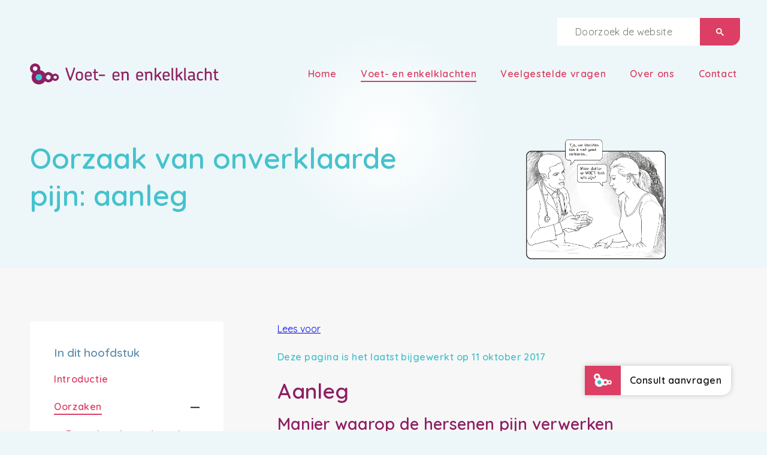

--- FILE ---
content_type: text/html; charset=utf-8
request_url: https://voetenenkelklacht.nl/voetklachten/onverklaarde-pijn/oorzaken/aanleg
body_size: 57470
content:

<!DOCTYPE html>
<html lang="nl-nl" dir="ltr">
<head>
<!-- Google Tag Manager -->
<script>(function(w,d,s,l,i){w[l]=w[l]||[];w[l].push({'gtm.start':
new Date().getTime(),event:'gtm.js'});var f=d.getElementsByTagName(s)[0],
j=d.createElement(s),dl=l!='dataLayer'?'&l='+l:'';j.async=true;j.src=
'https://www.googletagmanager.com/gtm.js?id='+i+dl;f.parentNode.insertBefore(j,f);
})(window,document,'script','dataLayer','GTM-NDQVVCN');</script>
<!-- End Google Tag Manager -->
<script src="https://ajax.googleapis.com/ajax/libs/jquery/3.7.1/jquery.min.js" type="text/javascript"></script>
<script defer src="https://ajax.googleapis.com/ajax/libs/jqueryui/1.13.3/jquery-ui.min.js" type="text/javascript"></script>
<link rel="preconnect" href="https://fonts.googleapis.com">
<link rel="preconnect" href="https://fonts.gstatic.com" crossorigin>
<link href="https://fonts.googleapis.com/css2?family=Quicksand:wght@400;600;800&display=swap" rel="stylesheet">
<link href="https://fonts.googleapis.com/icon?family=Material+Symbols+Sharp" rel="stylesheet"/>
<link rel="stylesheet" href="https://fonts.googleapis.com/css2?family=Material+Symbols+Outlined:FILL@1" />

<link href="/templates/voetenenkelklacht/css/desktop.css?v8" rel="stylesheet" type="text/css"/><!--[if lte IE 9]>
			<script type="text/javascript">
				<!--
				window.location = "https://bestvpn.org/outdatedbrowser/nl"
				//-->
			</script>
		<![endif]-->
		<link href="/templates/voetenenkelklacht/css/images.css?v4" rel="stylesheet" type="text/css"/>
		<link href="/templates/voetenenkelklacht/css/lightbox.css" rel="stylesheet" type="text/css" />
		<script async src="/templates/voetenenkelklacht/js/imageahref.js" type="text/javascript"></script>
		<script async src="/templates/voetenenkelklacht/js/randomimage.js" type="text/javascript"></script>
		<script defer src="/templates/voetenenkelklacht/js/functions.js?v4" type="text/javascript"></script><meta http-equiv="Content-Type" content="text/html; charset=utf-8"/>
		   <link rel="shortcut icon" href="/media/templates/site/voetenenkelklacht/images/favicon.png"><meta charset="utf-8">
	<meta name="och:class" content="ComContent">
	<meta name="och:twittercard" content="true">
	<meta name="twitter:card" content="summary">
	<meta name="twitter:title" content="Oorzaak van onverklaarde pijn: aanleg">
	<meta name="twitter:description" content="Aanleg Manier waarop de hersenen pijn verwerkenSommige mensen ontwikkelen gemakkelijker SOLK dan anderen. Er zijn aanwijzingen dat bij patiënten me...">
	<meta name="och:opengraph" content="true">
	<meta name="robots" content="max-snippet:-1, max-image-preview:large, max-video-preview:-1">
	<meta property="og:type" content="article">
	<meta property="og:url" content="https://voetenenkelklacht.nl/voetklachten/onverklaarde-pijn/oorzaken/aanleg">
	<meta property="og:title" content="Oorzaak van onverklaarde pijn: aanleg">
	<meta property="og:image" content="https://voetenenkelklacht.nl/images/algemeen/og-image.jpg">
	<meta property="og:image:width" content="1200">
	<meta property="og:image:height" content="630">
	<meta property="og:site_name" content="Voet- en enkelklacht">
	<meta property="og:description" content="Aanleg Manier waarop de hersenen pijn verwerkenSommige mensen ontwikkelen gemakkelijker SOLK dan anderen. Er zijn aanwijzingen dat bij patiënten me...">
	<meta property="og:updated_time" content="2017-10-10 23:22:41">
	<meta property="og:image:alt" content="Oorzaak van onverklaarde pijn: aanleg">
	<meta property="article:modified_time" content="2017-10-10 23:22:41">
	<meta property="article:published_time" content="2016-11-21 14:56:45">
	<meta name="description" content="Sommige mensen ontwikkelen gemakkelijker SOLK dan anderen. Er zijn aanwijzingen dat bij patiënten met chronische pijn de pijnverwerking in de hersenen anders is afgesteld.">
	<title>Aanleg - Oorzaken - Onverklaarde pijn - Voet- en enkelklacht</title>
<link href="/media/tabsaccordions/css/theme-custom.min.css?d3ecfc" rel="stylesheet">
	<link href="/media/com_contactenhanced/css/admin.min.css?d3ecfc" rel="stylesheet" type="component">
	<link href="/media/com_rstbox/css/vendor/animate.min.css?d3ecfc" rel="stylesheet">
	<link href="/media/com_rstbox/css/engagebox.css?d3ecfc" rel="stylesheet">
	<style>.eb-1 .eb-dialog{--eb-max-width:400px;--eb-height:auto;--eb-border-radius:0 0 30px 0;--eb-background-color:rgba(255, 255, 255, 1);--eb-text-color:rgba(16, 16, 16, 1);--eb-dialog-shadow:var(--eb-shadow-none);text-align:left;--eb-border-style:none;--eb-border-color:rgba(0, 0, 0, 0.4);--eb-border-width:1px;--eb-overlay-enabled:0;--eb-bg-image-enabled:0;--eb-background-image:none;}.eb-1.eb-inst{--eb-margin:60px;justify-content:flex-end;align-items:flex-end;}.eb-1 .eb-close{--eb-close-button-inside:block;--eb-close-button-outside:none;--eb-close-button-icon:block;--eb-close-button-image:none;--eb-close-button-font-size:30px;--eb-close-button-color:rgba(255, 255, 255, 1);--eb-close-button-hover-color:rgba(220, 62, 100, 1);}.eb-1 .eb-dialog .eb-container{justify-content:flex-start;min-height:100%;display:flex;flex-direction:column;}@media screen and (max-width: 1024px){.eb-1 .eb-dialog{--eb-bg-image-enabled:inherit;--eb-background-image:none;}}@media screen and (max-width: 575px){.eb-1 .eb-dialog{--eb-bg-image-enabled:inherit;--eb-background-image:none;}}</style>
	<style>.eb-1 {
                --animation_duration: 250ms;

            }
        </style>
	<style>#accordeonck129 ul[class^="content"] {
	display: none;
}

#accordeonck129 .toggler_icon {
	top: 0;
}</style>
	<style>div#maximenuck118 .titreck-text {
	flex: 1;
}

div#maximenuck118 .maximenuck.rolloveritem  img {
	display: none !important;
}#maximenuck118 div.floatck, #maximenuck118 ul.maximenuck li:hover div.floatck div.floatck, #maximenuck118 ul.maximenuck li:hover div.floatck:hover div.floatck div.floatck {
display: none;
}

#maximenuck118 ul.maximenuck li:hover div.floatck, #maximenuck118 ul.maximenuck li:hover div.floatck li:hover div.floatck, #maximenuck118 ul.maximenuck li:hover div.floatck li:hover div.floatck li:hover div.floatck {
display: block;
}
@media screen and (max-width: 0px) {div#maximenuck118 ul.maximenuck li.maximenuck.nomobileck, div#maximenuck118 .maxipushdownck ul.maximenuck2 li.maximenuck.nomobileck { display: none !important; }
	div#maximenuck118.maximenuckh {
        height: auto !important;
    }
	
	div#maximenuck118.maximenuckh li.maxiFancybackground {
		display: none !important;
	}

    div#maximenuck118.maximenuckh ul:not(.noresponsive) {
        height: auto !important;
        padding-left: 0 !important;
        /*padding-right: 0 !important;*/
    }

    div#maximenuck118.maximenuckh ul:not(.noresponsive) li {
        float :none !important;
        width: 100% !important;
		box-sizing: border-box;
        /*padding-right: 0 !important;*/
		padding-left: 0 !important;
		padding-right: 0 !important;
        margin-right: 0 !important;
    }

    div#maximenuck118.maximenuckh ul:not(.noresponsive) li > div.floatck {
        width: 100% !important;
		box-sizing: border-box;
		right: 0 !important;
		left: 0 !important;
		margin-left: 0 !important;
		position: relative !important;
		/*display: none;
		height: auto !important;*/
    }
	
	div#maximenuck118.maximenuckh ul:not(.noresponsive) li:hover > div.floatck {
		position: relative !important;
		margin-left: 0 !important;
    }

    div#maximenuck118.maximenuckh ul:not(.noresponsive) div.floatck div.maximenuck2 {
        width: 100% !important;
    }

    div#maximenuck118.maximenuckh ul:not(.noresponsive) div.floatck div.floatck {
        width: 100% !important;
        margin: 20px 0 0 0 !important;
    }
	
	div#maximenuck118.maximenuckh ul:not(.noresponsive) div.floatck div.maxidrop-main {
        width: 100% !important;
    }

    div#maximenuck118.maximenuckh ul:not(.noresponsive) li.maximenucklogo img {
        display: block !important;
        margin-left: auto !important;
        margin-right: auto !important;
        float: none !important;
    }
	
	
	/* for vertical menu  */
	div#maximenuck118.maximenuckv {
        height: auto !important;
    }
	
	div#maximenuck118.maximenuckh li.maxiFancybackground {
		display: none !important;
	}

    div#maximenuck118.maximenuckv ul:not(.noresponsive) {
        height: auto !important;
        padding-left: 0 !important;
        /*padding-right: 0 !important;*/
    }

    div#maximenuck118.maximenuckv ul:not(.noresponsive) li {
        float :none !important;
        width: 100% !important;
        /*padding-right: 0 !important;*/
		padding-left: 0 !important;
        margin-right: 0 !important;
    }

    div#maximenuck118.maximenuckv ul:not(.noresponsive) li > div.floatck {
        width: 100% !important;
		right: 0 !important;
		margin-left: 0 !important;
		margin-top: 0 !important;
		position: relative !important;
		left: 0 !important;
		/*display: none;
		height: auto !important;*/
    }
	
	div#maximenuck118.maximenuckv ul:not(.noresponsive) li:hover > div.floatck {
		position: relative !important;
		margin-left: 0 !important;
    }

    div#maximenuck118.maximenuckv ul:not(.noresponsive) div.floatck div.maximenuck2 {
        width: 100% !important;
    }

    div#maximenuck118.maximenuckv ul:not(.noresponsive) div.floatck div.floatck {
        width: 100% !important;
        margin: 20px 0 0 0 !important;
    }
	
	div#maximenuck118.maximenuckv ul:not(.noresponsive) div.floatck div.maxidrop-main {
        width: 100% !important;
    }

    div#maximenuck118.maximenuckv ul:not(.noresponsive) li.maximenucklogo img {
        display: block !important;
        margin-left: auto !important;
        margin-right: auto !important;
        float: none !important;
    }
}
	
@media screen and (min-width: 1px) {
	div#maximenuck118 ul.maximenuck li.maximenuck.nodesktopck, div#maximenuck118 .maxipushdownck ul.maximenuck2 li.maximenuck.nodesktopck { display: none !important; }
}/*---------------------------------------------
---	 WCAG				                ---
----------------------------------------------*/
#maximenuck118.maximenuck-wcag-active .maximenuck-toggler-anchor ~ ul {
    display: block !important;
}

#maximenuck118 .maximenuck-toggler-anchor {
	height: 0;
	opacity: 0;
	overflow: hidden;
	display: none;
}/* for images position */
div#maximenuck118 ul.maximenuck li.maximenuck.level1 > a,
div#maximenuck118 ul.maximenuck li.maximenuck.level1 > span.separator {
	display: flex;
	align-items: center;
}

div#maximenuck118 ul.maximenuck li.maximenuck.level1 li.maximenuck > a,
div#maximenuck118 ul.maximenuck li.maximenuck.level1 li.maximenuck > span.separator {
	display: flex;
}

div#maximenuck118 ul.maximenuck li.maximenuck.level1 > a[data-align="bottom"],
div#maximenuck118 ul.maximenuck li.maximenuck.level1 > span.separator[data-align="bottom"],
div#maximenuck118 ul.maximenuck li.maximenuck.level1 li.maximenuck > a[data-align="bottom"],
div#maximenuck118 ul.maximenuck li.maximenuck.level1 li.maximenuck > span.separator[data-align="bottom"],
	div#maximenuck118 ul.maximenuck li.maximenuck.level1 > a[data-align="top"],
div#maximenuck118 ul.maximenuck li.maximenuck.level1 > span.separator[data-align="top"],
div#maximenuck118 ul.maximenuck li.maximenuck.level1 li.maximenuck > a[data-align="top"],
div#maximenuck118 ul.maximenuck li.maximenuck.level1 li.maximenuck > span.separator[data-align="top"]{
	flex-direction: column;
	align-items: inherit;
}

div#maximenuck118 ul.maximenuck li.maximenuck.level1 > a[data-align=*"bottom"] img,
div#maximenuck118 ul.maximenuck li.maximenuck.level1 > span.separator[data-align=*"bottom"] img,
div#maximenuck118 ul.maximenuck li.maximenuck.level1 li.maximenuck > a[data-align=*"bottom"] img,
div#maximenuck118 ul.maximenuck li.maximenuck.level1 li.maximenuck > span.separator[data-align=*"bottom"] img {
	align-self: end;
}

div#maximenuck118 ul.maximenuck li.maximenuck.level1 > a[data-align=*"top"] img,
div#maximenuck118 ul.maximenuck li.maximenuck.level1 > span.separator[data-align=*"top"] img,
div#maximenuck118 ul.maximenuck li.maximenuck.level1 li.maximenuck > a[data-align=*"top"] img,
div#maximenuck118 ul.maximenuck li.maximenuck.level1 li.maximenuck > span.separator[data-align=*"top"] img {
	align-self: start;
}


</style>
<script type="application/json" class="joomla-script-options new">{"joomla.jtext":{"RLTA_BUTTON_SCROLL_LEFT":"Scroll buttons to the left","RLTA_BUTTON_SCROLL_RIGHT":"Scroll buttons to the right"},"system.paths":{"root":"","rootFull":"https:\/\/voetenenkelklacht.nl\/","base":"","baseFull":"https:\/\/voetenenkelklacht.nl\/"},"csrf.token":"20ab16526a7c88ce2f26c66dffa26277"}</script>
	<script src="/media/system/js/core.min.js?2cb912"></script>
	<script src="/media/tabsaccordions/js/script.min.js?d3ecfc" type="module"></script>
	<script src="/media/vendor/jquery/js/jquery.min.js?3.7.1"></script>
	<script src="/media/legacy/js/jquery-noconflict.min.js?504da4"></script>
	<script src="/media/com_rstbox/js/engagebox.js?d3ecfc"></script>
	<script src="/media/com_accordeonmenuck/assets/accordeonmenuck.js"></script>
	<script src="/media/com_accordeonmenuck/assets/jquery.easing.1.3.js"></script>
	<script src="/modules/mod_maximenuck/assets/maximenuck.min.js?ver=10.1.11"></script>
	<script src="/modules/mod_maximenuck/assets/jquery.easing.1.3.js"></script>
	<script>rltaSettings = {"switchToAccordions":true,"switchBreakPoint":600,"buttonScrollSpeed":5,"addHashToUrls":true,"rememberActive":false,"wrapButtons":false,"switchBasedOn":"screen","animations":"fade,slide","animationSpeed":8,"mode":"click","slideshowInterval":5000,"slideshowRestart":"1","slideshowRestartTimeout":10000,"scroll":"top","scrollOnLinks":"top","scrollOnUrls":"adaptive","scrollOffsetTop":115,"scrollOffsetBottom":30,"useWideScreenScrollOffsets":false,"scrollOffsetBreakPoint":576,"scrollOffsetTopWide":20,"scrollOffsetBottomWide":20}</script>
	<script type="application/ld+json">{"@context":"https://schema.org","@graph":[{"@type":"Organization","@id":"https://voetenenkelklacht.nl/#/schema/Organization/base","name":"Voet- en enkelklacht","url":"https://voetenenkelklacht.nl/"},{"@type":"WebSite","@id":"https://voetenenkelklacht.nl/#/schema/WebSite/base","url":"https://voetenenkelklacht.nl/","name":"Voet- en enkelklacht","publisher":{"@id":"https://voetenenkelklacht.nl/#/schema/Organization/base"}},{"@type":"WebPage","@id":"https://voetenenkelklacht.nl/#/schema/WebPage/base","url":"https://voetenenkelklacht.nl/voetklachten/onverklaarde-pijn/oorzaken/aanleg","name":"Aanleg - Oorzaken - Onverklaarde pijn - Voet- en enkelklacht","description":"Sommige mensen ontwikkelen gemakkelijker SOLK dan anderen. Er zijn aanwijzingen dat bij patiënten met chronische pijn de pijnverwerking in de hersenen anders is afgesteld.","isPartOf":{"@id":"https://voetenenkelklacht.nl/#/schema/WebSite/base"},"about":{"@id":"https://voetenenkelklacht.nl/#/schema/Organization/base"},"inLanguage":"nl-NL"},{"@type":"Article","@id":"https://voetenenkelklacht.nl/#/schema/com_content/article/1191","name":"Oorzaak van onverklaarde pijn: aanleg","headline":"Oorzaak van onverklaarde pijn: aanleg","inLanguage":"nl-NL","dateModified":"2017-10-10T00:00:00+00:00","isPartOf":{"@id":"https://voetenenkelklacht.nl/#/schema/WebPage/base"}}]}</script>
	<script>jQuery(document).ready(function(jQuery){new Accordeonmenuck('#accordeonck129', {fadetransition : false,eventtype : 'click',transition : 'easeInOutSine',menuID : 'accordeonck129',defaultopenedid : '',activeeffect : '',showcounter : '',showactive : '1',closeothers : '1',duree : 250});}); </script>
	<script>jQuery(document).ready(function(){new Maximenuck('#maximenuck118', {fxtransition : 'easeInOutSine',dureeIn : 0,dureeOut : 500,menuID : 'maximenuck118',testoverflow : '0',orientation : 'horizontal',behavior : 'mouseover',opentype : 'fade',fxdirection : 'normal',directionoffset1 : '30',directionoffset2 : '30',showactivesubitems : '0',ismobile : 0,menuposition : '0',effecttype : 'dropdown',topfixedeffect : '1',topfixedoffset : '',topfixedoffsetboth : '0',clickclose : '0',closeclickoutside : '0',clicktoggler : '0',fxduration : 250});});</script>
	<!-- Start: Google Structured Data -->
<script type="application/ld+json" data-type="gsd">
{
    "@context": "https://schema.org",
    "@type": "BreadcrumbList",
    "itemListElement": [
        {
            "@type": "ListItem",
            "position": 1,
            "name": "Home",
            "item": "https://voetenenkelklacht.nl"
        },
        {
            "@type": "ListItem",
            "position": 2,
            "name": "Voet- en enkelklachten",
            "item": "https://voetenenkelklacht.nl/voetklachten"
        },
        {
            "@type": "ListItem",
            "position": 3,
            "name": "Onverklaarde pijn",
            "item": "https://voetenenkelklacht.nl/voetklachten/onverklaarde-pijn"
        },
        {
            "@type": "ListItem",
            "position": 4,
            "name": "Oorzaken",
            "item": "https://voetenenkelklacht.nl/voetklachten/onverklaarde-pijn/oorzaken"
        },
        {
            "@type": "ListItem",
            "position": 5,
            "name": "Aanleg",
            "item": "https://voetenenkelklacht.nl/voetklachten/onverklaarde-pijn/oorzaken/aanleg"
        }
    ]
}
</script>
<!-- End: Google Structured Data -->

<script src="https://cdn-eu.readspeaker.com/script/15031/webReader/webReader.js?pids=wr" type="text/javascript" id="rs_req_Init"></script>
</head>

<body class="id248">
<!-- Google Tag Manager (noscript) -->
<noscript><iframe src="https://www.googletagmanager.com/ns.html?id=GTM-NDQVVCN"
height="0" width="0" style="display:none;visibility:hidden"></iframe></noscript>
<!-- End Google Tag Manager (noscript) -->
<div id="wrapper">
	<div id="topwrapper">
		<div id="topcontainer">
			<div id="menucontainer">
				<div id="top">
					<div class="padding">
						<div class="moduletable top search">
        
<div id="mod-custom114" class="mod-custom custom">
    <script async src="https://cse.google.com/cse.js?cx=006339440695804229517:xzm2ygwpb0q">
</script>
<div class="gcse-searchbox-only"></div></div>
</div>

					</div>
				</div>
				<div id="menu">
					<div class="padding">
						<div class="moduletable logo">
        
<div id="mod-custom113" class="mod-custom custom">
    <a href="/" target="_self"><img src="/images/algemeen/logo-color.png" alt="Alles over voet- en enkelklachten" title="Alles over voet- en enkelklachten" data-path="local-images:/algemeen/logo-color.png"/></a></div>
</div>

						<div class="moduletable menu">
        <!-- debut Maximenu CK -->
	<div class="maximenuckh ltr" id="maximenuck118" style="z-index:10;">
						<ul class=" maximenuck">
				<li data-level="1" class="maximenuck item101 first level1 " style="z-index : 12000;" ><a  data-hover="Home" class="maximenuck " href="/" title="Homepagina van Voet- en enkelklacht" data-align="top"><span class="titreck"  data-hover="Home"><span class="titreck-text"><span class="titreck-title">Home</span></span></span></a>
		</li><li data-level="1" class="maximenuck item187 active parent level1 " style="z-index : 11999;" ><a aria-haspopup="true"  data-hover="Voet- en enkelklachten" class="maximenuck " href="/voetklachten" title="Voet- en enkelklachten" data-align="top"><span class="titreck"  data-hover="Voet- en enkelklachten"><span class="titreck-text"><span class="titreck-title">Voet- en enkelklachten</span></span></span></a>
	<div class="floatck" style=""><div class="maxidrop-main" style=""><div class="maximenuck2 first " >
	<ul class="maximenuck2"><li data-level="2" class="maximenuck nodropdown item1577 active first level2 " style="z-index : 11998;" ><a  data-hover="Alle voet- en enkelklachten" class="maximenuck alias" href="/voetklachten" title="Alle voet- en enkelklachten" data-align="top"><span class="titreck"  data-hover="Alle voet- en enkelklachten"><span class="titreck-text"><span class="titreck-title">Alle voet- en enkelklachten</span></span></span></a>
		</li><li data-level="2" class="maximenuck nodropdown item188 level2 " style="z-index : 11997;" ><a  data-hover="Algemeen" class="maximenuck " href="/voetklachten/algemeen" title="Algemene voetklachten" data-align="top"><span class="titreck"  data-hover="Algemeen"><span class="titreck-text"><span class="titreck-title">Algemeen</span></span></span></a>
		</li><li data-level="2" class="maximenuck nodropdown item276 first level2 " style="z-index : 11996;" ><a  data-hover="Voorvoet" class="maximenuck " href="/voetklachten/voorvoet" title="Voetklachten in de voorvoet" data-align="top"><span class="titreck"  data-hover="Voorvoet"><span class="titreck-text"><span class="titreck-title">Voorvoet</span></span></span></a>
		</li><li data-level="2" class="maximenuck nodropdown item730 first level2 " style="z-index : 11995;" ><a  data-hover="Middenvoet" class="maximenuck " href="/voetklachten/middenvoet" title="Voetklachten in de middenvoet" data-align="top"><span class="titreck"  data-hover="Middenvoet"><span class="titreck-text"><span class="titreck-title">Middenvoet</span></span></span></a>
		</li><li data-level="2" class="maximenuck nodropdown item935 first level2 " style="z-index : 11994;" ><a  data-hover="Achtervoet" class="maximenuck " href="/voetklachten/achtervoet" title="Voetklachten in de achtervoet" data-align="top"><span class="titreck"  data-hover="Achtervoet"><span class="titreck-text"><span class="titreck-title">Achtervoet</span></span></span></a>
		</li><li data-level="2" class="maximenuck nodropdown item1235 first level2 " style="z-index : 11993;" ><a  data-hover="Voetzool" class="maximenuck " href="/voetklachten/voetzool" title="Voetklachten onder de voet" data-align="top"><span class="titreck"  data-hover="Voetzool"><span class="titreck-text"><span class="titreck-title">Voetzool</span></span></span></a>
		</li><li data-level="2" class="maximenuck nodropdown item1353 first level2 " style="z-index : 11992;" ><a  data-hover="Kindervoet" class="maximenuck " href="/voetklachten/kindervoet" title="Voetklachten bij kinderen" data-align="top"><span class="titreck"  data-hover="Kindervoet"><span class="titreck-text"><span class="titreck-title">Kindervoet</span></span></span></a>
		</li><li data-level="2" class="maximenuck nodropdown item1582 first last level2 " style="z-index : 11991;" ><a  data-hover="Enkel" class="maximenuck " href="/voetklachten/enkel" title="Klachten bij de enkel" data-align="top"><span class="titreck"  data-hover="Enkel"><span class="titreck-text"><span class="titreck-title">Enkel</span></span></span></a>
	</li>
	</ul>
	</div></div></div>
	</li><li data-level="1" class="maximenuck item1576 first level1 " style="z-index : 11990;" ><a  data-hover="Veelgestelde vragen" class="maximenuck " href="/veelgestelde-vragen" title="Veelgestelde vragen" data-align="top"><span class="titreck"  data-hover="Veelgestelde vragen"><span class="titreck-text"><span class="titreck-title">Veelgestelde vragen</span></span></span></a>
		</li><li data-level="1" class="maximenuck item1538 parent level1 " style="z-index : 11989;" ><a aria-haspopup="true"  data-hover="Over ons" class="maximenuck " href="/over-ons/voet-en-enkelklacht" title="Over Voet- en enkelklacht" data-align="top"><span class="titreck"  data-hover="Over ons"><span class="titreck-text"><span class="titreck-title">Over ons</span></span></span></a>
	<div class="floatck" style=""><div class="maxidrop-main" style=""><div class="maximenuck2 first " >
	<ul class="maximenuck2"><li data-level="2" class="maximenuck nodropdown item1583 first level2 " style="z-index : 11988;" ><a  data-hover="Over Voet- en enkelklacht" class="maximenuck " href="/over-ons/voet-en-enkelklacht" title="Over Voet- en enkelklacht" data-align="top"><span class="titreck"  data-hover="Over Voet- en enkelklacht"><span class="titreck-text"><span class="titreck-title">Over Voet- en enkelklacht</span></span></span></a>
		</li><li data-level="2" class="maximenuck nodropdown item1584 level2 " style="z-index : 11987;" ><a  data-hover="Patiëntervaringen" class="maximenuck " href="/over-ons/ervaringen" title="Patiëntervaringen" data-align="top"><span class="titreck"  data-hover="Patiëntervaringen"><span class="titreck-text"><span class="titreck-title">Patiëntervaringen</span></span></span></a>
		</li><li data-level="2" class="maximenuck nodropdown item1607 level2 " style="z-index : 11986;" ><a  data-hover="Expertisepraktijken" class="maximenuck " href="/over-ons/expertisepraktijken" title="Onze Voet- en Enkel Expertisepraktijken" data-align="top"><span class="titreck"  data-hover="Expertisepraktijken"><span class="titreck-text"><span class="titreck-title">Expertisepraktijken</span></span></span></a>
		</li><li data-level="2" class="maximenuck nodropdown item1585 level2 " style="z-index : 11985;" ><a  data-hover="Experts" class="maximenuck " href="/over-ons/experts/zorgverleners" title="De experts van Voet- en enkelklacht" data-align="top"><span class="titreck"  data-hover="Experts"><span class="titreck-text"><span class="titreck-title">Experts</span></span></span></a>
		</li><li data-level="2" class="maximenuck nodropdown item1546 first last level2 " style="z-index : 11984;" ><a  data-hover="Partners" class="maximenuck " href="/over-ons/partners" title="Partners van Voet- en enkelklacht" data-align="top"><span class="titreck"  data-hover="Partners"><span class="titreck-text"><span class="titreck-title">Partners</span></span></span></a>
	</li>
	</ul>
	</div></div></div>
	</li><li data-level="1" class="maximenuck item1547 first parent level1 " style="z-index : 11983;" ><a aria-haspopup="true"  data-hover="Contact" class="maximenuck " href="/contact/consult" title="Contact met Voet- en enkelklacht" data-align="top"><span class="titreck"  data-hover="Contact"><span class="titreck-text"><span class="titreck-title">Contact</span></span></span></a>
	<div class="floatck" style=""><div class="maxidrop-main" style=""><div class="maximenuck2 first " >
	<ul class="maximenuck2"><li data-level="2" class="maximenuck nodropdown item1586 first level2 " style="z-index : 11982;" ><a  data-hover="Consult aanvragen" class="maximenuck " href="/contact/consult" title="Consult aanvragen" data-align="top"><span class="titreck"  data-hover="Consult aanvragen"><span class="titreck-text"><span class="titreck-title">Consult aanvragen</span></span></span></a>
		</li><li data-level="2" class="maximenuck nodropdown item1587 level2 " style="z-index : 11981;" ><a  data-hover="Locaties" class="maximenuck " href="/contact/locaties" title="Locaties van expertisepraktijken" data-align="top"><span class="titreck"  data-hover="Locaties"><span class="titreck-text"><span class="titreck-title">Locaties</span></span></span></a>
		</li><li data-level="2" class="maximenuck nodropdown item1588 first level2 " style="z-index : 11980;" ><a  data-hover="Tevredenheid" class="maximenuck " href="/contact/tevredenheid" title="Tevredenheid" data-align="top"><span class="titreck"  data-hover="Tevredenheid"><span class="titreck-text"><span class="titreck-title">Tevredenheid</span></span></span></a>
	</li>
	</ul>
	</div></div></div>
	</li>            </ul>
    </div>
    <!-- fin maximenuCK -->
</div>

						
					</div>
				</div>			</div>
			<div id="headercontainer">
				<div class="padding">
					<div id="headertext">
						
						<div class='moduletable header'>
								<div class='custom'>
									<span class='h1'>Oorzaak van onverklaarde pijn: aanleg</span>
									<p class='end'></p>
								</div>
							</div>						
					</div>
					<div id="headerimage">
						
					</div>
				</div>
			</div>
		</div>
	</div>
	<div id="content">
		
		<div class="padding">
			<div id="submenu">
					<div id="submenu_inner">
						<div class="moduletable filter">
        
<div id="mod-custom134" class="mod-custom custom">
    <h3>In dit hoofdstuk</h3></div>
</div>

						<div class="moduletable submenu">
        <div class="accordeonck submenu">
<ul class="menu" id="accordeonck129">
<li id="item-240" class="accordeonck item240 active first level1 " data-level="1" ><span class="accordeonck_outer "><a class="alias accordeonck isactive " href="/voetklachten/onverklaarde-pijn" title="Introductie van deze voetklacht" >Introductie<span class="accordeonckdesc"></span></a></span></li><li id="item-241" class="accordeonck item241 active parent parent level1 " data-level="1" ><span class="accordeonck_outer toggler toggler_1"><a class="accordeonck isactive " href="/voetklachten/onverklaarde-pijn/oorzaken" title="Oorzaken van onverklaarde pijn" >Oorzaken<span class="accordeonckdesc"></span></a><span class="toggler_icon" tabIndex="0" role="button" aria-label="ACCORDEONMENUCK_TOGGLER_LABEL"></span></span><ul class="content_1 accordeonck" style=""><li id="item-242" class="accordeonck item242 first level2 " data-level="2" ><span class="accordeonck_outer "><a class="accordeonck " href="/voetklachten/onverklaarde-pijn/oorzaken/draagkracht-en-draaglast" title="Draagkracht en draaglast als oorzaak van onverklaarde pijn" >Draagkracht en draaglast<span class="accordeonckdesc"></span></a></span></li><li id="item-243" class="accordeonck item243 level2 " data-level="2" ><span class="accordeonck_outer "><a class="accordeonck " href="/voetklachten/onverklaarde-pijn/oorzaken/emoties-en-stress" title="Emoties en stress als oorzaak van onverklaarde pijn" >Emoties en stress<span class="accordeonckdesc"></span></a></span></li><li id="item-244" class="accordeonck item244 level2 " data-level="2" ><span class="accordeonck_outer "><a class="accordeonck " href="/voetklachten/onverklaarde-pijn/oorzaken/hoe-denk-je-over-de-pijn" title="Focussen op de klacht als oorzaak van onverklaarde pijn" >Hoe denk je over de pijn?<span class="accordeonckdesc"></span></a></span></li><li id="item-245" class="accordeonck item245 level2 " data-level="2" ><span class="accordeonck_outer "><a class="accordeonck " href="/voetklachten/onverklaarde-pijn/oorzaken/lichaamsgevoel" title="Lichaamsgevoel als oorzaak van onverklaarde pijn" >Lichaamsgevoel<span class="accordeonckdesc"></span></a></span></li><li id="item-246" class="accordeonck item246 level2 " data-level="2" ><span class="accordeonck_outer "><a class="accordeonck " href="/voetklachten/onverklaarde-pijn/oorzaken/de-mensen-om-je-heen" title="De mensen om je heen als oorzaak van onverklaarde pijn" >De mensen om je heen<span class="accordeonckdesc"></span></a></span></li><li id="item-247" class="accordeonck item247 level2 " data-level="2" ><span class="accordeonck_outer "><a class="accordeonck " href="/voetklachten/onverklaarde-pijn/oorzaken/overtuigd-van-lichamelijke-oorzaak" title="Overtuigd van lichamelijke oorzaak bij onverklaarde pijn" >Overtuigd van lichamelijke oorzaak<span class="accordeonckdesc"></span></a></span></li><li id="item-248" class="accordeonck item248 current active last level2 " data-level="2" ><span class="accordeonck_outer "><a class="accordeonck isactive " href="/voetklachten/onverklaarde-pijn/oorzaken/aanleg" title="Aanleg als oorzaak bij onverklaarde pijn" >Aanleg<span class="accordeonckdesc"></span></a></span></li></ul></li><li id="item-249" class="accordeonck item249 level1 " data-level="1" ><span class="accordeonck_outer "><a class="accordeonck " href="/voetklachten/onverklaarde-pijn/klachten" title="Klachten van onverklaarde pijn" >Klachten<span class="accordeonckdesc"></span></a></span></li><li id="item-250" class="accordeonck item250 parent parent level1 " data-level="1" ><span class="accordeonck_outer toggler toggler_1"><a class="accordeonck " href="/voetklachten/onverklaarde-pijn/diagnose" title="Diagnose van onverklaarde pijn" >Diagnose<span class="accordeonckdesc"></span></a><span class="toggler_icon" tabIndex="0" role="button" aria-label="ACCORDEONMENUCK_TOGGLER_LABEL"></span></span><ul class="content_1 accordeonck" style="display:none;"><li id="item-251" class="accordeonck item251 first level2 " data-level="2" ><span class="accordeonck_outer "><a class="accordeonck " href="/voetklachten/onverklaarde-pijn/diagnose/uitgebreide-anamnese" title="Uitgebreide anamnese bij onverklaarde pijn" >Uitgebreide anamnese<span class="accordeonckdesc"></span></a></span></li><li id="item-252" class="accordeonck item252 last level2 " data-level="2" ><span class="accordeonck_outer "><a class="accordeonck " href="/voetklachten/onverklaarde-pijn/diagnose/aanvullend-onderzoek" title="Aanvullend onderzoek bij onverklaarde pijn" >Aanvullend onderzoek<span class="accordeonckdesc"></span></a></span></li></ul></li><li id="item-253" class="accordeonck item253 parent last parent level1 " data-level="1" ><span class="accordeonck_outer toggler toggler_1"><a class="accordeonck " href="/voetklachten/onverklaarde-pijn/behandelmogelijkheden" title="Behandelmogelijkheden van onverklaarde pijn" >Behandelmogelijkheden<span class="accordeonckdesc"></span></a><span class="toggler_icon" tabIndex="0" role="button" aria-label="ACCORDEONMENUCK_TOGGLER_LABEL"></span></span><ul class="content_1 accordeonck" style="display:none;"><li id="item-254" class="accordeonck item254 first parent parent level2 " data-level="2" ><span class="accordeonck_outer toggler toggler_2"><a class="accordeonck " href="/voetklachten/onverklaarde-pijn/behandelmogelijkheden/wat-kunt-u-zelf-doen" title="Wat kunt u zelf doen bij onverklaarde pijn" >Wat kunt u zelf doen?<span class="accordeonckdesc"></span></a><span class="toggler_icon" tabIndex="0" role="button" aria-label="ACCORDEONMENUCK_TOGGLER_LABEL"></span></span><ul class="content_2 accordeonck" style="display:none;"><li id="item-255" class="accordeonck item255 first level3 " data-level="3" ><span class="accordeonck_outer "><a class="accordeonck " href="/voetklachten/onverklaarde-pijn/behandelmogelijkheden/wat-kunt-u-zelf-doen/breng-klachten-in-kaart" title="Breng klachten in kaart bij onverklaarde pijn" >Breng klachten in kaart<span class="accordeonckdesc"></span></a></span></li><li id="item-256" class="accordeonck item256 level3 " data-level="3" ><span class="accordeonck_outer "><a class="accordeonck " href="/voetklachten/onverklaarde-pijn/behandelmogelijkheden/wat-kunt-u-zelf-doen/laat-u-voorlichten" title="Laat u voorlichten bij onverklaarde pijn" >Laat u voorlichten<span class="accordeonckdesc"></span></a></span></li><li id="item-257" class="accordeonck item257 level3 " data-level="3" ><span class="accordeonck_outer "><a class="accordeonck " href="/voetklachten/onverklaarde-pijn/behandelmogelijkheden/wat-kunt-u-zelf-doen/licht-uw-omgeving-in" title="Licht uw omgeving in bij onverklaarde pijn" >Licht uw omgeving in<span class="accordeonckdesc"></span></a></span></li><li id="item-258" class="accordeonck item258 last level3 " data-level="3" ><span class="accordeonck_outer "><a class="accordeonck " href="/voetklachten/onverklaarde-pijn/behandelmogelijkheden/wat-kunt-u-zelf-doen/zoek-goede-balans" title="Zoek goede balans bij onverklaarde pijn" >Zoek goede balans<span class="accordeonckdesc"></span></a></span></li></ul></li><li id="item-259" class="accordeonck item259 level2 " data-level="2" ><span class="accordeonck_outer "><a class="accordeonck " href="/voetklachten/onverklaarde-pijn/behandelmogelijkheden/als-u-hulp-nodig-hebt-bij-herstel" title="Als u hulp nodig hebt bij herstel van onverklaarde pijn" >Als u hulp nodig hebt bij herstel<span class="accordeonckdesc"></span></a></span></li><li id="item-260" class="accordeonck item260 parent parent level2 " data-level="2" ><span class="accordeonck_outer toggler toggler_2"><a class="accordeonck " href="/voetklachten/onverklaarde-pijn/behandelmogelijkheden/welke-specialisten-kunnen-u-helpen" title="Welke specialisten kunnen u helpen bij onverklaarde pijn" >Welke specialisten kunnen u helpen?<span class="accordeonckdesc"></span></a><span class="toggler_icon" tabIndex="0" role="button" aria-label="ACCORDEONMENUCK_TOGGLER_LABEL"></span></span><ul class="content_2 accordeonck" style="display:none;"><li id="item-261" class="accordeonck item261 first level3 " data-level="3" ><span class="accordeonck_outer "><a class="accordeonck " href="/voetklachten/onverklaarde-pijn/behandelmogelijkheden/welke-specialisten-kunnen-u-helpen/huisarts" title="De huisarts kan u helpen bij onverklaarde pijn" >Huisarts<span class="accordeonckdesc"></span></a></span></li><li id="item-262" class="accordeonck item262 level3 " data-level="3" ><span class="accordeonck_outer "><a class="accordeonck " href="/voetklachten/onverklaarde-pijn/behandelmogelijkheden/welke-specialisten-kunnen-u-helpen/fysiotherapeut" title="De fysiotherapeut kan u helpen bij onverklaarde pijn" >Fysiotherapeut<span class="accordeonckdesc"></span></a></span></li><li id="item-263" class="accordeonck item263 level3 " data-level="3" ><span class="accordeonck_outer "><a class="accordeonck " href="/voetklachten/onverklaarde-pijn/behandelmogelijkheden/welke-specialisten-kunnen-u-helpen/psycholoog" title="De psycholoog kan u helpen bij onverklaarde pijn" >Psycholoog<span class="accordeonckdesc"></span></a></span></li><li id="item-264" class="accordeonck item264 last level3 " data-level="3" ><span class="accordeonck_outer "><a class="accordeonck " href="/voetklachten/onverklaarde-pijn/behandelmogelijkheden/welke-specialisten-kunnen-u-helpen/multidisciplinaire-teams" title="Multidisciplinaire teams kunnen u helpen bij onverklaarde pijn" >Multidisciplinaire teams<span class="accordeonckdesc"></span></a></span></li></ul></li><li id="item-265" class="accordeonck item265 level2 " data-level="2" ><span class="accordeonck_outer "><a class="accordeonck " href="/voetklachten/onverklaarde-pijn/behandelmogelijkheden/wetenschappelijk-onderzoek" title="Bronnenlijst van het schrijven van dit hoofdstuk" >Wetenschappelijk onderzoek<span class="accordeonckdesc"></span></a></span></li></ul></li></ul></div>
</div>

					</div>
				</div>			<div id="content-to-read">
			<div id="readspeaker_button1" class="rs_skip rsbtn rs_preserve">
					<a id="rs-link" rel="nofollow" class="rsbtn_play" title="Laat de tekst voorlezen met ReadSpeaker webReader" href="#">
						<span class="rsbtn_left rsimg rspart">
							<span class="rsbtn_text"><span>Lees voor</span></span>
						</span>
						<span class="rsbtn_right rsimg rsplay rspart"></span>
					</a>
				</div>
				<script>
					document.addEventListener("DOMContentLoaded", function () {
						var encodedUrl = encodeURIComponent(window.location.href);
						var rsLink = document.getElementById("rs-link");

						rsLink.href = "https://app-eu.readspeaker.com/cgi-bin/rsent?customerid=15031&lang=nl_nl&readid=content-to-read&url=" + encodedUrl;
					});
				</script>				
				<div class="com-content-article item-page">
    <meta itemprop="inLanguage" content="nl-NL">
    
    
        
        
            <dl class="article-info text-muted">

            <dt class="article-info-term">
                            <span class="visually-hidden">                        Details                            </span>                    </dt>

        
        
        
        
        
    
            
                    <dd class="modified">
    <span class="icon-calendar icon-fw" aria-hidden="true"></span>
    <time datetime="2017-10-11T01:22:41+02:00">
        Deze pagina is het laatst bijgewerkt op 11 oktober 2017    </time>
</dd>
        
            </dl>
    
    
        
                                                <div class="com-content-article__body">
        <h1>Aanleg</h1>
<h2>Manier waarop de hersenen pijn verwerken</h2><p>Sommige mensen ontwikkelen gemakkelijker SOLK dan anderen. Er zijn aanwijzingen dat bij patiënten met chronische pijn de pijnverwerking in de hersenen anders is afgesteld. Bij patiënten met SOLK komen depressie of angststoornissen veel vaker voor.</p>     </div>

        
                                        </div>
			</div>
			<div class="moduletable content author">
        
<div id="mod-custom130" class="mod-custom custom">
    <div class="image">
<img class="no-zoom" src="/images/over-ons/profiel/author.jpg" alt="Over drs. W. Metsaars" title="Over drs. W. Metsaars" />
</div>
<div class="text">
<h2>Over dokter Metsaars</h2>
<p>Drs. W. Metsaars is een ervaren orthopedisch chirurg die sinds 2013 volledig gespecialiseerd is in voet- en enkelklachten. Zij heeft uitgebreide expertise opgebouwd en behandelt patiënten met uiteenlopende voet- en enkelproblemen, zowel uit Nederland als internationaal.</p>
<p class="button simple end"><a href="/over-ons/experts/chirurgen/dokter-metsaars" target="_self">Lees meer</a></p>
</div></div>
</div>

		</div>
		<div class="moduletable locatiezoeker searchonly">
        
<div class="padding">
	<div class="imagewrapper">
		<div class="image randomimage"></div>
	</div>
	<div class="text">
		<form class="mod-istorelocator-search js-finder-searchform form-search" data-target="_self" action="https://voetenenkelklacht.nl#locatie" method="get" role="search">
			<div class="ce-introtext"><h2>Vind een expertisepraktijk</h2>
<p>In onze expertisepraktijken voor voet en enkel wordt u geholpen door een gespecialiseerde zorgverlener met uitgebreide kennis van voet- en enkelklachten. Zij of hij onderzoekt uw klachten, stelt een diagnose en maakt een behandelplan op maat. Voer hieronder uw postcode of adres in en vind een expertisepraktijk bij u in de buurt.</p>
<h3>Zoek op plaats of postcode</h3></div>			<label for="mod-istorelocator-searchword119" class="visually-hidden finder">Zoeken</label><div class="mod-istorelocator-search input-group"><input type="text" name="address" id="mod-istorelocator-search119"
	class="js-finder-search-query form-control"
	value="" placeholder="Zoeken &hellip;"><button class="btn btn-primary" type="submit">
		<span class="icon-search icon-white" aria-hidden="true"></span>  </button></div>		
					</form>
	</div>
</div>
<script>
	function replaceQueryParam(param, newval, search) {
		var regex = new RegExp("([?;&])(?<param>" + param + ")[^&;]*[;&]?");
		var hash = '';
		if (search.indexOf('#') > -1) {
			hash = '#' + search.split('#')[1];
			search = search.substring(0, search.indexOf('#'));
		}
		var query = search.replace(regex, '$<param>').replace(/&$/, '');
		return (query.indexOf('?') > 0 ? query + "&" : query + "?") + (newval ? param + "=" + newval : '') + hash;
	}
	document.addEventListener("DOMContentLoaded", function(e) {
		const form = document.querySelector('form.mod-istorelocator-search');
		form.addEventListener('submit', function(e) {
			e.preventDefault();
			this.action = replaceQueryParam('address', this.querySelector('input').value, this.action);
			// console.log(this.action); return ;
			switch (this.dataset.target) {
				case '_blank':
					window.open(this.action)
					break;;
				default:
					window.location.href = this.action;
					break;
			}
		});

	});
</script>
</div>

	</div>
	<div id="secondary">
		<div class="moduletable overview secondary">
        <div class="padding">
	<div class="sectionheader">
		<h2>Onze patiënten aan het woord</h2>
		<p class="button simple end"><a href="/over-ons/ervaringen" target="_self">Bekijk alle ervaringen</a></p>	</div>
	<div class="scrollcontainer">
		<ul class="newsflash">
							<li>
	<div class="item" onclick="parent.location='/voetklachten/hallux-valgus/behandelmogelijkheden/operatief/ervaringen/betty'">
				<div class="text">
			<h3>Ervaring van Betty</h3>
			<p class="end">Zeer tevreden over de operatie en de zorg. Vriendelijk en kundig personeel, ik ben goed geholpen!</p>
		</div>
	</div>
</li>							<li>
	<div class="item" onclick="parent.location='/voetklachten/morton/behandelmogelijkheden/operatief/ervaringen/wendy'">
				<div class="text">
			<h3>Ervaring van Wendy</h3>
			<p class="end">Professionele behandeling en uitstekende zorg. Voor mijn andere voet kom ik hier met vertrouwen terug.</p>
		</div>
	</div>
</li>							<li>
	<div class="item" onclick="parent.location='/voetklachten/hallux-valgus/behandelmogelijkheden/operatief/ervaringen/wendy'">
				<div class="text">
			<h3>Ervaring van Wendy</h3>
			<p class="end">Geweldig ontvangen en verzorgd, totaal geen pijn gehad. Nu dolgelukkig met het resultaat!</p>
		</div>
	</div>
</li>							<li>
	<div class="item" onclick="parent.location='/voetklachten/hallux-valgus/behandelmogelijkheden/operatief/ervaringen/willem'">
				<div class="text">
			<h3>Ervaring van Willem</h3>
			<p class="end">Zeer tevreden over de zorg en professionaliteit. Al jaren terugkomen en blij met de resultaten – nog meer operaties gepland!</p>
		</div>
	</div>
</li>							<li>
	<div class="item" onclick="parent.location='/voetklachten/hallux-valgus/behandelmogelijkheden/operatief/ervaringen/jolanda'">
				<div class="text">
			<h3>Ervaring van Jolanda</h3>
			<p class="end">Nog nooit zulke mooie én pijnvrije voeten gehad. Ik ben ontzettend blij dat ik deze stap heb gezet.</p>
		</div>
	</div>
</li>							<li>
	<div class="item" onclick="parent.location='/voetklachten/hallux-valgus/behandelmogelijkheden/operatief/ervaringen/marcelle'">
				<div class="text">
			<h3>Ervaring van Marcelle</h3>
			<p class="end">Geen pijn gehad na de operatie. Alles is goed genezen en ik loop trots weer in sportschoenen. Een geweldige ervaring!</p>
		</div>
	</div>
</li>							<li>
	<div class="item" onclick="parent.location='/voetklachten/hallux-valgus/behandelmogelijkheden/operatief/ervaringen/f-lengers-van-ravenstein'">
				<div class="text">
			<h3>Ervaring van F. Lengers van Ravenstein</h3>
			<p class="end">Amper pijn gehad na de operatie. Alles verliep soepel en professioneel. Al met al een zeer positieve ervaring.</p>
		</div>
	</div>
</li>							<li>
	<div class="item" onclick="parent.location='/voetklachten/morton/behandelmogelijkheden/operatief/ervaringen/t-hatchuel'">
				<div class="text">
			<h3>Ervaring van T. Hatchuel</h3>
			<p class="end">De operatie en het herstel vielen 100% mee. Geen pijn gehad en nu weer gewoon schoenen aan. Voor mij is het een succes!</p>
		</div>
	</div>
</li>							<li>
	<div class="item" onclick="parent.location='/voetklachten/hallux-valgus/behandelmogelijkheden/operatief/ervaringen/n-j-janse'">
				<div class="text">
			<h3>Ervaring van N.J. Janse</h3>
			<p class="end">Weinig pijn en goed kunnen lopen dankzij de achter-loopschoen. Uitstekende zorg, begeleiding en nazorg!</p>
		</div>
	</div>
</li>					</ul>
	</div>
	<div class="arrows">
			<i class="material-symbols-outlined left">arrow_circle_left</i>
			<i class="material-symbols-outlined right">arrow_circle_right</i>
		</div></div></div>
<div class="moduletable faq">
        
<div id="mod-custom124" class="mod-custom custom">
    <div class="padding">
	<div class="text">
		<div class="sectionheader">
			<h2>Veelgestelde vragen</h2>
			<p class="button simple end desktop"><a href="/veelgestelde-vragen" target="_self">Bekijk meer vragen</a></p>
		</div>
		<div data-rlta-element="container" data-rlta-state="initial" data-rlta-id="1" data-rlta-type="accordions" data-rlta-title-tag="h3" data-rlta-orientation="vertical" data-rlta-wrap-buttons="false" data-rlta-remember-active="false" data-rlta-dynamic-heights="true" data-rlta-theme="custom" data-rlta-color-panels="false" data-rlta-positioning="top" data-rlta-alignment="justify" data-rlta-has-button-scroller="false">
<div id="rlta-zijn-alle-zorgverleners-in-het-diagnosecentrum-paramedisch-hoog-opgeleid" role="button" aria-controls="rlta-panel-zijn-alle-zorgverleners-in-het-diagnosecentrum-paramedisch-hoog-opgeleid" aria-expanded="true" tabindex="0" data-rlta-alias="zijn-alle-zorgverleners-in-het-diagnosecentrum-paramedisch-hoog-opgeleid" data-rlta-element="button" data-rlta-state="open">
    <h3 data-rlta-element="heading">
    Zijn alle zorgverleners in het diagnosecentrum paramedisch hoog opgeleid?</h3>
</div>
<div id="rlta-panel-zijn-alle-zorgverleners-in-het-diagnosecentrum-paramedisch-hoog-opgeleid" aria-labelledby="rlta-zijn-alle-zorgverleners-in-het-diagnosecentrum-paramedisch-hoog-opgeleid" tabindex="-1" data-rlta-element="panel" data-rlta-state="open" data-rlta-color="false">
    <div data-rlta-element="panel-content">

<p class="end">Ja, alle zorgverleners zijn paramedisch hoog opgeleid gespecialiseerd in voet- en enkelklachten.</p>
</div>
</div>
<div id="rlta-word-ik-als-ik-een-afspraak-maak-gezien-door-een-team" role="button" aria-controls="rlta-panel-word-ik-als-ik-een-afspraak-maak-gezien-door-een-team" aria-expanded="false" tabindex="0" data-rlta-alias="word-ik-als-ik-een-afspraak-maak-gezien-door-een-team" data-rlta-element="button" data-rlta-state="closed">
    <h3 data-rlta-element="heading">
    Word ik, als ik een afspraak maak, gezien door een team?</h3>
</div>
<div id="rlta-panel-word-ik-als-ik-een-afspraak-maak-gezien-door-een-team" aria-labelledby="rlta-word-ik-als-ik-een-afspraak-maak-gezien-door-een-team" tabindex="-1" hidden="true" data-rlta-element="panel" data-rlta-state="closed" data-rlta-color="false">
    <div data-rlta-element="panel-content">

<p class="end">Nee, als uw een afspraak maakt bij een expertisepraktijk, wordt u gezien door een gespecialiseerde zorgverlener. Zij of hij kan alleen of samen met de chirurg of de sportarts een diagnose gaan stellen en bij een goede diagnose een passend en effectief behandelplan opstellen.</p>
</div>
</div>
<div id="rlta-wat-kan-ik-verwachten-tijdens-mijn-eerste-afspraak" role="button" aria-controls="rlta-panel-wat-kan-ik-verwachten-tijdens-mijn-eerste-afspraak" aria-expanded="false" tabindex="0" data-rlta-alias="wat-kan-ik-verwachten-tijdens-mijn-eerste-afspraak" data-rlta-element="button" data-rlta-state="closed">
    <h3 data-rlta-element="heading">
    Wat kan ik verwachten tijdens mijn eerste afspraak?</h3>
</div>
<div id="rlta-panel-wat-kan-ik-verwachten-tijdens-mijn-eerste-afspraak" aria-labelledby="rlta-wat-kan-ik-verwachten-tijdens-mijn-eerste-afspraak" tabindex="-1" hidden="true" data-rlta-element="panel" data-rlta-state="closed" data-rlta-color="false">
    <div data-rlta-element="panel-content">

<p class="end">Tijdens uw eerste afspraak zal de expert uw medische geschiedenis bespreken, een lichamelijk onderzoek uitvoeren en aanvullend echografisch onderzoek verrichten om te kunnen komen tot een echografische diagnose (werkdiagnose) of een combinatie van diagnoses die uw voet of enkelklacht kunnen verklaren. Daarmee kan een behandelplan opgesteld worden en kunnen, als dat nodig is, collega zorgprofessionals ingeschakeld worden.</p>
</div>
</div>
<div id="rlta-worden-de-behandelingen-vergoed-door-mijn-zorgverzekering" role="button" aria-controls="rlta-panel-worden-de-behandelingen-vergoed-door-mijn-zorgverzekering" aria-expanded="false" tabindex="0" data-rlta-alias="worden-de-behandelingen-vergoed-door-mijn-zorgverzekering" data-rlta-element="button" data-rlta-state="closed">
    <h3 data-rlta-element="heading">
    Worden de behandelingen vergoed door mijn zorgverzekering?</h3>
</div>
<div id="rlta-panel-worden-de-behandelingen-vergoed-door-mijn-zorgverzekering" aria-labelledby="rlta-worden-de-behandelingen-vergoed-door-mijn-zorgverzekering" tabindex="-1" hidden="true" data-rlta-element="panel" data-rlta-state="closed" data-rlta-color="false">
    <div data-rlta-element="panel-content">

<p class="end">Dit hangt af van uw zorgverzekering en het type behandeling. Over het algemeen wordt de zorg, verleent door onze zorgverlener in een expertisepraktijk vergoed vanuit de &lsquo;aanvullende zorgverzekering&rsquo;(AV). Neem contact op met uw zorgverzekeraar voor specifieke informatie over vergoedingen.</p>
		</div>
</div>
</div>

		<div class="faq-link mobile">
			<p class="button simple end"><a href="/veelgestelde-vragen" target="_self">Bekijk meer vragen</a></p>
		</div>
	</div>
	<div class="imagewrapper">
		<div class="image randomimage"></div>
	</div>
</div></div>
</div>

	</div>
	<div id="footer">
		<div class="moduletable footer">
        
<div id="mod-custom125" class="mod-custom custom">
    <div class="padding">
	<div class="sectionwrapper">
		<h3>Expertisepraktijken </h3>
		<ul>
			<li><a href="/contact/locaties/almere" target="_self">Almere</a></li>
			<li><a href="/contact/locaties/amsterdam" target="_self">Amsterdam</a></li>
			<li><a href="/contact/locaties/badhoevedorp" target="_self">Badhoevedorp</a></li>
			<li><a href="/contact/locaties/barneveld" target="_self">Barneveld</a></li>
			<li><a href="/contact/locaties/beverwijk" target="_self">Beverwijk</a></li>
			<li><a href="/contact/locaties/ede" target="_self">Ede</a></li>
			<li><a href="/contact/locaties/eerbeek" target="_self">Eerbeek</a></li>
			<li><a href="/contact/locaties/leidschendam" target="_self">Leidschendam</a></li>
			<li><a href="/contact/locaties/nieuwegein" target="_self">Nieuwegein</a></li>
		</ul>
	</div>
	<div class="sectionwrapper">
		<h3>Voet- en enkelklachten</h3>
		<ul>
			<li><a href="/voetklachten" target="_self">Alle voet- en enkelklachten</a></li>
			<li><a href="/voetklachten/algemeen" target="_self">Algemeen</a></li>
			<li><a href="/voetklachten/voorvoet" target="_self">Voorvoet</a></li>
			<li><a href="/voetklachten/middenvoet" target="_self">Middenvoet</a></li>
			<li><a href="/voetklachten/achtervoet" target="_self">Achtervoet</a></li>
			<li><a href="/voetklachten/voetzool" target="_self">Voetzool</a></li>
			<li><a href="/voetklachten/enkel" target="_self">Enkel</a></li>
			<li><a href="/voetklachten/kindervoet" target="_self">Kindervoet</a></li>
		</ul>
	</div>
	<div class="sectionwrapper">
		<h3>Over ons</h3>
		<ul>
			<li><a href="/over-ons/voet-en-enkelklacht" target="_self">Over Voet- en enkelklacht</a></li>
			<li><a href="/over-ons/ervaringen" target="_self">Patiëntervaringen</a></li>
			<li><a href="/over-ons/expertisepraktijken" target="_self">Expertisepraktijken</a></li>
			<li><a href="/over-ons/experts" target="_self">Experts</a></li>
			<li><a href="/veelgestelde-vragen" target="_self">Veelgestelde vragen</a></li>
		</ul>
	</div>
	<div class="sectionwrapper">
		<h3>Contact</h3>
		<ul>
			<li><a href="/contact/consult" target="_self">Consult aanvragen</a></li>
			<li><a href="/contact/locaties" target="_self">Locaties</a></li>
			<li><a href="/contact/tevredenheid" target="_self">Tevredenheid</a></li>
		</ul>
	</div>
	<div class="contact-links">
		<ul>
			<li>
				<p>
					<span class="icon"><i class="material-symbols-sharp">call</i></span>
					<span class="text">Bellen: <a href="tel:+31887800280">088 7800 280</a></span>
				</p>
			</li>
			<li>
				<p>
					<span class="icon"><i class="material-symbols-sharp">location_on</i></span>
					<span class="text">Praktijk vinden: <a href="/#locatie" target="_self">locaties</a></span>
				</p>
			</li>
			<li>
				<p>
					<span class="icon"><i class="material-symbols-sharp">medical_services</i></span>
					<span class="text">Consult aanvragen: <a href="/contact/consult#form">formulier</a></span>
				</p>
			</li>
		</ul>
	</div>
</div></div>
</div>
<div class="moduletable policy">
        
<div id="mod-custom126" class="mod-custom custom">
    <div class="padding">
	<div class="left">
		<p class="end"><a href="/privacybeleid" target="_self">Privacybeleid</a><a href="/cookiebeleid" target="_self">Cookiebeleid</a><a href="/colofon-en-auteursrechten" target="_self">Colofon</a></p>
	</div>
	<div class="right">
		<p class="end"><a href="https://www.facebook.com/voetenenkelklacht" target="_blank"><img src="/images/overig/facebook.png" alt="Voet- en enkelklacht op Facebook" title="Voet- en enkelklacht op Facebook">Facebook</a></p>
	</div>
</div></div>
</div>

	</div>
</div>
<div class="moduletable pop-up trigger">
        
<div id="mod-custom121" class="mod-custom custom">
    <p class="end">
	<span class="icon"><img src="/images/algemeen/beeldmerk-white-color.png" alt="Consult aanvragen" data-path="local-images:/algemeen/beeldmerk-white-color.png"/></span>
	<span class="text">Consult aanvragen</span></span>
</p></div>
</div>

<script async src="/templates/voetenenkelklacht/js/lightbox.js" type="text/javascript"></script><div data-id="1" 
	class="eb-inst eb-hide eb-custom eb-1 "
	data-options='{"trigger":"onClick","trigger_selector":".moduletable.pop-up p","delay":0,"early_trigger":false,"scroll_depth":"percentage","scroll_depth_value":80,"firing_frequency":1,"reverse_scroll_close":false,"threshold":0,"close_out_viewport":false,"exit_timer":1000,"idle_time":10000,"close_on_esc":true,"animation_open":"slideInRight","animation_close":"slideOutRight","animation_duration":250,"disable_page_scroll":false,"test_mode":false,"debug":false,"ga_tracking":false,"ga_tracking_id":0,"ga_tracking_event_category":"EngageBox","ga_tracking_event_label":"Box #1 - Consult aanvragen","auto_focus":false}'
	data-type='popup'
		>

	<button type="button" data-ebox-cmd="close" class="eb-close placement-outside" aria-label="Close">
	<img alt="close popup button" />
	<span aria-hidden="true">&times;</span>
</button>
	<div class="eb-dialog " role="dialog" aria-modal="true" id="dialog1" aria-label="dialog1">
		
		<button type="button" data-ebox-cmd="close" class="eb-close placement-inside" aria-label="Close">
	<img alt="close popup button" />
	<span aria-hidden="true">&times;</span>
</button>	
		<div class="eb-container">
						<div class="eb-content">
				<div class="image"></div>
<div class="text">
	<h3>Consult aanvragen</h3>
	<p>Onze collega's van het contact center staan voor u klaar! U kunt een consult aanvragen per telefoon of via het contactformulier.</p>
	<p class="button end"><a href="/contact/consult" target="_self">Consult aanvragen</a></p>
</div>			</div>
		</div>
	</div>	
</div>
</body>
</html>

--- FILE ---
content_type: text/css
request_url: https://voetenenkelklacht.nl/templates/voetenenkelklacht/css/images.css?v4
body_size: 33279
content:
@charset "UTF-8";

/* Algemeen */
.home #headerimage {
	background-image:url(/../../../../images/backgrounds/custom/home.png) !important;
} .id187 #headerimage {
	background-image:url(/../../../../images/backgrounds/custom/algemeen-placeholder.png) !important;}

/* Content */
#topwrapper {
	background-image:url(../../../../images/backgrounds/template/loading.gif);
} .home .com-content-article__body .imagewrapper .image {
	background-image:url(/../../../../images/backgrounds/template/about.jpg);
} .moduletable.faq .image,
  .moduletable.locatiezoeker .image {
	background-image:url(/../../../../images/backgrounds/template/faq.jpg);
} .eb-1 .eb-dialog .image {
	background-image:url(/../../../../images/backgrounds/template/pop-up.jpg); }

/* Locaties en specialisten */
.id1593 #headerimage,
.id1542 #headerimage {
	background-image:url(/../../../../images/backgrounds/specialisten/delia-de-bliek.png) !important;
} .id1596 #headerimage,
  .id1541 #headerimage {
	background-image:url(/../../../../images/backgrounds/specialisten/robert-wonink.png) !important;
} .id1592 #headerimage,
  .id1544 #headerimage {
	background-image:url(/../../../../images/backgrounds/specialisten/mienke-van-der-goot.png) !important; 
} .id1594 #headerimage,
  .id1600 #headerimage {
	background-image:url(/../../../../images/backgrounds/specialisten/daan-ekelschot.png) !important; 
} .id1590 #headerimage,
  .id1601 #headerimage {
	background-image:url(/../../../../images/backgrounds/specialisten/peter-swinkels.png) !important;
} .id1589 #headerimage, 
  .id1597 #headerimage, 
  .id1604 #headerimage {
	background-image:url(/../../../../images/backgrounds/specialisten/eric-wonink.png) !important;
} .id1602 #headerimage {
	background-image:url(/../../../../images/backgrounds/specialisten/erna-tempelman.png) !important;
} .id1598 #headerimage,
  .id1543 #headerimage {
	background-image:url(/../../../../images/backgrounds/specialisten/lisette-de-graauw.png) !important;
} .id1595 #headerimage,
  .id1603 #headerimage {
	background-image:url(/../../../../images/backgrounds/specialisten/peter-van-dasselaar.png) !important;
} .id1605 #headerimage {
	background-image:url(/../../../../images/backgrounds/specialisten/wieneke-metsaars.png) !important;
} .id1606 #headerimage {
	background-image:url(/../../../../images/backgrounds/specialisten/marina-van-rhee.png) !important; }

/* Voetklachten algemeen */
.id189 #headerimage, .id190 #headerimage, .id191 #headerimage, .id192 #headerimage, .id193 #headerimage, .id194 #headerimage, .id195 #headerimage, .id196 #headerimage { 
	background-image: url(/../../../../images/backgrounds/custom/pijn-die-niet-meer-verdwijnt.png) !important; }

.id197 #headerimage, .id198 #headerimage, .id199 #headerimage, .id200 #headerimage, .id201 #headerimage, .id202 #headerimage, .id203 #headerimage, .id204 #headerimage, .id205 #headerimage, .id206 #headerimage, .id207 #headerimage, .id208 #headerimage, .id209 #headerimage, .id210 #headerimage, .id211 #headerimage, .id212 #headerimage, .id213 #headerimage, .id214 #headerimage, .id215 #headerimage, .id216 #headerimage, .id217 #headerimage, .id218 #headerimage, .id219 #headerimage, .id220 #headerimage { 
	background-image: url(/../../../../images/backgrounds/custom/dikke-voeten-en-enkels.png) !important; }

.id239 #headerimage, .id240 #headerimage, .id241 #headerimage, .id242 #headerimage, .id243 #headerimage, .id244 #headerimage, .id245 #headerimage, .id246 #headerimage, .id247 #headerimage, .id248 #headerimage, .id249 #headerimage, .id250 #headerimage, .id251 #headerimage, .id252 #headerimage, .id253 #headerimage, .id254 #headerimage, .id255 #headerimage, .id256 #headerimage, .id257 #headerimage, .id258 #headerimage, .id259 #headerimage, .id260 #headerimage, .id261 #headerimage, .id262 #headerimage, .id263 #headerimage, .id264 #headerimage, .id265 #headerimage { background-image: url(/../../../../images/backgrounds/custom/overklaarde-pijn.png) !important; }

.id266 #headerimage, .id267 #headerimage, .id268 #headerimage, .id269 #headerimage, .id270 #headerimage, .id271 #headerimage, .id272 #headerimage, .id273 #headerimage, .id274 #headerimage, .id275 #headerimage { 
	background-image: url(/../../../../images/backgrounds/custom/zenuwschade-in-het-onderbeen-en-voet.png) !important; }

/* Voetklachten voorvoet */
.id276 #headerimage { 
	background-image: url(/../../../../images/backgrounds/custom/voorvoet.png) !important; }

.id277 #headerimage, .id278 #headerimage, .id279 #headerimage, .id280 #headerimage, .id281 #headerimage, .id282 #headerimage, .id283 #headerimage, .id284 #headerimage, .id285 #headerimage, .id286 #headerimage, .id287 #headerimage, .id288 #headerimage, .id289 #headerimage, .id290 #headerimage, .id291 #headerimage, .id292 #headerimage, .id293 #headerimage, .id294 #headerimage, .id295 #headerimage, .id296 #headerimage, .id297 #headerimage, .id298 #headerimage, .id299 #headerimage, .id300 #headerimage, .id301 #headerimage { 
	background-image: url(/../../../../images/backgrounds/custom/artrose-in-de-grote-teen.png) !important; }

.id326 #headerimage, .id327 #headerimage, .id328 #headerimage, .id329 #headerimage, .id330 #headerimage, .id331 #headerimage, .id332 #headerimage, .id333 #headerimage, .id334 #headerimage, .id335 #headerimage, .id336 #headerimage, .id337 #headerimage, .id338 #headerimage, .id339 #headerimage, .id340 #headerimage, .id341 #headerimage, .id342 #headerimage, .id343 #headerimage, .id344 #headerimage { 
	background-image: url(/../../../../images/backgrounds/custom/ingegroeide-teennagels.png) !important; }

.id345 #headerimage, .id346 #headerimage, .id347 #headerimage, .id348 #headerimage, .id349 #headerimage, .id350 #headerimage, .id351 #headerimage, .id352 #headerimage, .id353 #headerimage, .id354 #headerimage, .id355 #headerimage, .id356 #headerimage, .id357 #headerimage, .id358 #headerimage, .id359 #headerimage, .id360 #headerimage, .id361 #headerimage, .id362 #headerimage, .id363 #headerimage, .id364 #headerimage, .id365 #headerimage, .id366 #headerimage, .id367 #headerimage, .id368 #headerimage, .id369 #headerimage, .id370 #headerimage, .id371 #headerimage, .id372 #headerimage { 
	background-image: url(/../../../../images/backgrounds/custom/instabiel-teengewricht.png) !important; }

.id373 #headerimage, .id374 #headerimage, .id375 #headerimage, .id376 #headerimage, .id377 #headerimage, .id378 #headerimage, .id379 #headerimage, .id380 #headerimage, .id381 #headerimage, .id382 #headerimage, .id383 #headerimage, .id384 #headerimage, .id385 #headerimage, .id386 #headerimage, .id387 #headerimage, .id388 #headerimage, .id389 #headerimage, .id390 #headerimage, .id391 #headerimage, .id392 #headerimage, .id393 #headerimage, .id394 #headerimage, .id395 #headerimage, .id396 #headerimage, .id397 #headerimage { 
	background-image: url(/../../../../images/backgrounds/custom/kromme-stand-van-de-teen.png) !important; }

.id398 #headerimage, .id399 #headerimage, .id400 #headerimage, .id401 #headerimage, .id402 #headerimage, .id403 #headerimage, .id404 #headerimage, .id405 #headerimage, .id406 #headerimage, .id407 #headerimage, .id408 #headerimage, .id409 #headerimage, .id410 #headerimage, .id411 #headerimage, .id412 #headerimage, .id413 #headerimage, .id414 #headerimage, .id415 #headerimage, .id416 #headerimage, .id417 #headerimage, .id418 #headerimage, .id419 #headerimage, .id420 #headerimage, .id421 #headerimage, .id422 #headerimage, .id423 #headerimage, .id424 #headerimage, .id425 #headerimage, .id426 #headerimage, .id427 #headerimage, .id428 #headerimage, .id429 #headerimage, .id430 #headerimage, .id431 #headerimage, .id432 #headerimage, .id433 #headerimage, .id434 #headerimage, .id435 #headerimage, .id436 #headerimage, .id437 #headerimage, .id438 #headerimage, .id439 #headerimage, .id440 #headerimage, .id441 #headerimage, .id442 #headerimage, .id443 #headerimage, .id444 #headerimage, .id445 #headerimage, .id446 #headerimage, .id447 #headerimage, .id448 #headerimage, .id449 #headerimage, .id450 #headerimage, .id451 #headerimage, .id452 #headerimage, .id453 #headerimage, .id454 #headerimage, .id455 #headerimage { 
	background-image: url(/../../../../images/backgrounds/custom/pijnlijk-eelt-op-de-voet.png) !important; }

.id456 #headerimage, .id457 #headerimage, .id458 #headerimage, .id459 #headerimage, .id460 #headerimage, .id461 #headerimage, .id462 #headerimage, .id463 #headerimage, .id464 #headerimage, .id465 #headerimage, .id466 #headerimage, .id467 #headerimage, .id468 #headerimage, .id469 #headerimage, .id470 #headerimage, .id471 #headerimage, .id472 #headerimage, .id473 #headerimage, .id474 #headerimage, .id475 #headerimage, .id476 #headerimage, .id477 #headerimage, .id478 #headerimage, .id479 #headerimage, .id480 #headerimage, .id481 #headerimage, .id482 #headerimage, .id483 #headerimage, .id484 #headerimage, .id485 #headerimage, .id486 #headerimage, .id487 #headerimage, .id488 #headerimage, .id489 #headerimage, .id490 #headerimage, .id491 #headerimage, .id492 #headerimage, .id493 #headerimage, .id494 #headerimage, .id495 #headerimage, .id496 #headerimage, .id497 #headerimage, .id498 #headerimage, .id499 #headerimage, .id500 #headerimage, .id501 #headerimage, .id502 #headerimage, .id503 #headerimage, .id504 #headerimage, .id505 #headerimage, .id506 #headerimage, .id507 #headerimage, .id508 #headerimage, .id509 #headerimage, .id510 #headerimage, .id511 #headerimage, .id512 #headerimage, .id513 #headerimage, .id514 #headerimage, .id515 #headerimage, .id516 #headerimage, .id517 #headerimage, .id518 #headerimage, .id519 #headerimage, .id520 #headerimage, .id521 #headerimage, .id522 #headerimage, .id523 #headerimage, .id524 #headerimage, .id525 #headerimage, .id526 #headerimage, .id527 #headerimage, .id528 #headerimage, .id529 #headerimage, .id530 #headerimage, .id531 #headerimage, .id532 #headerimage, .id533 #headerimage, .id534 #headerimage, .id535 #headerimage { 
	background-image: url(/../../../../images/backgrounds/custom/hallux-valgus-bij-volwassenen.png) !important; }

.id536 #headerimage, .id537 #headerimage, .id538 #headerimage, .id539 #headerimage, .id540 #headerimage, .id541 #headerimage, .id542 #headerimage, .id543 #headerimage, .id544 #headerimage, .id545 #headerimage, .id546 #headerimage, .id547 #headerimage, .id548 #headerimage, .id549 #headerimage, .id550 #headerimage, .id551 #headerimage, .id552 #headerimage, .id553 #headerimage, .id554 #headerimage, .id555 #headerimage { 
	background-image: url(/../../../../images/backgrounds/custom/scheefstand-van-de-kleine-teen.png) !important; }

.id556 #headerimage, .id557 #headerimage, .id558 #headerimage, .id559 #headerimage, .id560 #headerimage, .id561 #headerimage, .id562 #headerimage, .id563 #headerimage, .id564 #headerimage, .id565 #headerimage, .id566 #headerimage, .id567 #headerimage, .id568 #headerimage, .id569 #headerimage, .id570 #headerimage, .id571 #headerimage, .id572 #headerimage, .id573 #headerimage, .id574 #headerimage, .id575 #headerimage, .id576 #headerimage, .id577 #headerimage, .id578 #headerimage, .id579 #headerimage, .id580 #headerimage, .id581 #headerimage, .id582 #headerimage, .id583 #headerimage, .id584 #headerimage, .id585 #headerimage, .id586 #headerimage, .id587 #headerimage, .id588 #headerimage, .id589 #headerimage, .id590 #headerimage, .id591 #headerimage, .id592 #headerimage, .id593 #headerimage, .id594 #headerimage, .id595 #headerimage, .id596 #headerimage, .id597 #headerimage, .id598 #headerimage { 
	background-image: url(/../../../../images/backgrounds/custom/stijve-grote-teen.png) !important; }

.id600 #headerimage, .id601 #headerimage, .id602 #headerimage, .id603 #headerimage, .id604 #headerimage, .id605 #headerimage, .id606 #headerimage, .id607 #headerimage, .id608 #headerimage, .id609 #headerimage, .id610 #headerimage, .id611 #headerimage, .id612 #headerimage, .id613 #headerimage, .id614 #headerimage, .id615 #headerimage, .id616 #headerimage, .id617 #headerimage, .id618 #headerimage, .id619 #headerimage, .id620 #headerimage, .id621 #headerimage, .id622 #headerimage, .id623 #headerimage, .id624 #headerimage, .id625 #headerimage, .id626 #headerimage, .id627 #headerimage, .id628 #headerimage, .id629 #headerimage, .id630 #headerimage, .id631 #headerimage, .id632 #headerimage, .id633 #headerimage, .id634 #headerimage, .id635 #headerimage, .id636 #headerimage, .id637 #headerimage, .id638 #headerimage, .id639 #headerimage, .id640 #headerimage { 
	background-image: url(/../../../../images/backgrounds/custom/stijve-grote-teen-bij-het-lopen.png) !important; }

.id641 #headerimage, .id642 #headerimage, .id643 #headerimage, .id644 #headerimage, .id645 #headerimage, .id646 #headerimage, .id647 #headerimage, .id648 #headerimage, .id649 #headerimage, .id650 #headerimage, .id651 #headerimage, .id652 #headerimage, .id653 #headerimage, .id654 #headerimage, .id655 #headerimage, .id656 #headerimage, .id657 #headerimage, .id658 #headerimage, .id659 #headerimage, .id660 #headerimage, .id661 #headerimage, .id662 #headerimage, .id663 #headerimage, .id664 #headerimage, .id665 #headerimage { 
	background-image: url(/../../../../images/backgrounds/custom/vermoeidheidsbreuk.png) !important; }

.id666 #headerimage, .id667 #headerimage, .id668 #headerimage, .id669 #headerimage, .id670 #headerimage, .id671 #headerimage, .id672 #headerimage, .id673 #headerimage, .id674 #headerimage, .id675 #headerimage, .id676 #headerimage, .id677 #headerimage, .id678 #headerimage, .id679 #headerimage, .id680 #headerimage, .id681 #headerimage, .id682 #headerimage, .id683 #headerimage, .id684 #headerimage, .id685 #headerimage, .id686 #headerimage, .id687 #headerimage, .id688 #headerimage, .id689 #headerimage, .id690 #headerimage, .id691 #headerimage, .id692 #headerimage, .id693 #headerimage, .id694 #headerimage, .id695 #headerimage, .id696 #headerimage, .id697 #headerimage, .id698 #headerimage, .id699 #headerimage, .id700 #headerimage, .id701 #headerimage, .id702 #headerimage { 
	background-image: url(/../../../../images/backgrounds/custom/zenuwbeknelling-in-de-voorvoet.png) !important; }

.id703 #headerimage, .id704 #headerimage, .id705 #headerimage, .id706 #headerimage, .id707 #headerimage, .id708 #headerimage, .id709 #headerimage, .id710 #headerimage, .id711 #headerimage, .id712 #headerimage, .id713 #headerimage, .id714 #headerimage, .id715 #headerimage, .id716 #headerimage, .id717 #headerimage, .id718 #headerimage, .id719 #headerimage, .id720 #headerimage, .id721 #headerimage, .id722 #headerimage, .id723 #headerimage, .id724 #headerimage, .id725 #headerimage, .id726 #headerimage, .id727 #headerimage, .id728 #headerimage, .id729 #headerimage { 
	background-image: url(/../../../../images/backgrounds/custom/ziekte-van-freiberg.png) !important; }

/* Voetklachten middenvoet */
.id730 #headerimage { 
	background-image: url(/../../../../images/backgrounds/custom/middenvoet.png) !important; }

.id731 #headerimage, .id732 #headerimage, .id733 #headerimage, .id734 #headerimage, .id735 #headerimage, .id736 #headerimage, .id737 #headerimage, .id738 #headerimage, .id739 #headerimage, .id740 #headerimage, .id741 #headerimage, .id742 #headerimage, .id743 #headerimage, .id744 #headerimage, .id745 #headerimage, .id746 #headerimage, .id747 #headerimage, .id748 #headerimage, .id749 #headerimage, .id750 #headerimage, .id751 #headerimage, .id752 #headerimage, .id753 #headerimage, .id754 #headerimage, .id755 #headerimage, .id756 #headerimage, .id757 #headerimage, .id758 #headerimage, .id759 #headerimage, .id760 #headerimage, .id761 #headerimage, .id762 #headerimage, .id763 #headerimage, .id764 #headerimage, .id765 #headerimage, .id766 #headerimage, .id767 #headerimage, .id768 #headerimage, .id769 #headerimage, .id770 #headerimage, .id771 { 
	background-image: url(/../../../../images/backgrounds/custom/tibialis-anterior.png) !important; }

.id772 #headerimage, .id773 #headerimage, .id774 #headerimage, .id775 #headerimage, .id776 #headerimage, .id777 #headerimage, .id778 #headerimage, .id779 #headerimage, .id780 #headerimage, .id781 #headerimage, .id782 #headerimage, .id783 #headerimage, .id784 #headerimage, .id785 #headerimage, .id786 #headerimage, .id787 #headerimage, .id788 #headerimage, .id789 #headerimage, .id790 #headerimage, .id791 #headerimage, .id792 #headerimage, .id793 #headerimage, .id794 #headerimage, .id795 #headerimage, .id796 #headerimage, .id797 #headerimage, .id798 #headerimage, .id799 #headerimage, .id800 #headerimage, .id801 #headerimage { 
	background-image: url(/../../../../images/backgrounds/custom/hoge-wreef.png) !important; }

.id802 #headerimage, .id803 #headerimage, .id804 #headerimage, .id805 #headerimage, .id806 #headerimage, .id807 #headerimage, .id808 #headerimage, .id809 #headerimage, .id810 #headerimage, .id811 #headerimage, .id812 #headerimage, .id813 #headerimage, .id814 #headerimage, .id815 #headerimage, .id816 #headerimage, .id817 #headerimage, .id818 #headerimage, .id819 #headerimage, .id820 #headerimage, .id821 #headerimage { 
	background-image: url(/../../../../images/backgrounds/custom/os-tibiale-externum.png) !important; }

.id822 #headerimage, .id823 #headerimage, .id824 #headerimage, .id836 #headerimage, .id837 #headerimage, .id838 #headerimage, .id839 #headerimage, .id840 #headerimage, .id841 #headerimage, .id842 #headerimage, .id843 #headerimage, .id844 #headerimage, .id845 #headerimage, .id846 #headerimage, .id847 #headerimage, .id848 #headerimage, .id849 #headerimage, .id850 #headerimage, .id851 #headerimage, .id852 #headerimage, .id853 #headerimage, .id854 #headerimage, .id855 #headerimage, .id856 #headerimage, .id857 #headerimage, .id858 #headerimage, .id859 #headerimage, .id860 #headerimage, .id861 #headerimage, .id862 #headerimage, .id863 #headerimage, .id864 #headerimage, .id865 #headerimage, .id866 #headerimage, .id867 #headerimage, .id868 #headerimage, .id869 #headerimage, .id870 #headerimage, .id871 #headerimage, .id872 #headerimage, .id873 #headerimage, .id874 #headerimage, .id875 #headerimage, .id876 #headerimage, .id877 #headerimage, .id878 #headerimage, .id879 #headerimage, .id880 #headerimage, .id881 #headerimage, .id882 #headerimage, .id883 #headerimage, .id884 #headerimage, .id885 #headerimage, .id886 #headerimage, .id887 #headerimage, .id888 #headerimage, .id889 #headerimage { 
	background-image: url(/../../../../images/backgrounds/custom/platvoet-bij-volwassenen.png) !important; }

.id825 #headerimage, .id826 #headerimage, .id827 #headerimage, .id828 #headerimage, .id829 #headerimage, .id830 #headerimage, .id831 #headerimage, .id832 #headerimage, .id833 #headerimage, .id834 #headerimage, .id835 #headerimage { 
	background-image: url(/../../../../images/backgrounds/custom/tibialis-posterior.png) !important; }

.id890 #headerimage, .id891 #headerimage, .id892 #headerimage, .id893 #headerimage, .id894 #headerimage, .id895 #headerimage, .id896 #headerimage, .id897 #headerimage, .id898 #headerimage, .id899 #headerimage, .id900 #headerimage, .id901 #headerimage, .id902 #headerimage, .id903 #headerimage, .id904 #headerimage, .id905 #headerimage, .id906 #headerimage, .id907 #headerimage, .id908 #headerimage, .id909 #headerimage {
	background-image: url(/../../../../images/backgrounds/custom/verdikking-op-de-wreef.png) !important; }

.id910 #headerimage, .id911 #headerimage, .id912 #headerimage, .id913 #headerimage, .id914 #headerimage, .id915 #headerimage, .id916 #headerimage, .id917 #headerimage, .id918 #headerimage, .id919 #headerimage, .id920 #headerimage, .id921 #headerimage, .id922 #headerimage, .id923 #headerimage, .id924 #headerimage, .id925 #headerimage, .id926 #headerimage, .id927 #headerimage, .id928 #headerimage, .id929 #headerimage, .id930 #headerimage, .id931 #headerimage, .id932 #headerimage, .id933 #headerimage, .id934 #headerimage { 
	background-image: url(/../../../../images/backgrounds/custom/voetwortelartrose.png) !important; }

/* Voetklachten achtervoet */
.id935 #headerimage { 
	background-image: url(/../../../../images/backgrounds/custom/achtervoet.png) !important; }

.id936 #headerimage, .id937 #headerimage, .id938 #headerimage, .id939 #headerimage, .id940 #headerimage, .id941 #headerimage, .id942 #headerimage, .id943 #headerimage, .id944 #headerimage, .id945 #headerimage, .id946 #headerimage, .id947 #headerimage, .id948 #headerimage, .id949 #headerimage, .id950 #headerimage, .id951 #headerimage, .id952 #headerimage, .id953 #headerimage, .id954 #headerimage, .id955 #headerimage, .id956 #headerimage, .id957 #headerimage, .id958 #headerimage { 
	background-image: url(/../../../../images/backgrounds/custom/scheur-in-de-peroneuspees.png) !important; }

.id959 #headerimage, .id960 #headerimage, .id961 #headerimage, .id962 #headerimage, .id963 #headerimage, .id964 #headerimage, .id965 #headerimage, .id966 #headerimage, .id967 #headerimage, .id968 #headerimage, .id969 #headerimage, .id970 #headerimage, .id971 #headerimage, .id972 #headerimage, .id973 #headerimage, .id974 #headerimage, .id975 #headerimage, .id976 #headerimage, .id977 #headerimage, .id978 #headerimage, .id979 #headerimage, .id980 #headerimage, .id981 #headerimage, .id982 #headerimage, .id983 #headerimage, .id984 #headerimage, .id985 #headerimage, .id986 #headerimage, .id987 #headerimage, .id988 #headerimage, .id989 #headerimage, .id990 #headerimage, .id991 #headerimage, .id992 #headerimage, .id993 #headerimage { 
	background-image: url(/../../../../images/backgrounds/custom/hielspoor.png) !important; }

.id994 #headerimage, .id995 #headerimage, .id996 #headerimage, .id997 #headerimage, .id998 #headerimage, .id999 #headerimage, .id1000 #headerimage, .id1001 #headerimage, .id1002 #headerimage, .id1003 #headerimage, .id1004 #headerimage, .id1005 #headerimage, .id1006 #headerimage, .id1007 #headerimage, .id1008 #headerimage, .id1009 #headerimage, .id1010 #headerimage, .id1011 #headerimage, .id1012 #headerimage, .id1013 #headerimage, .id1014 #headerimage, .id1015 #headerimage, .id1016 #headerimage, .id1017 #headerimage { 
	background-image: url(/../../../../images/backgrounds/custom/instabiele-enkel.png) !important; }

.id1018 #headerimage, .id1019 #headerimage, .id1020 #headerimage, .id1021 #headerimage, .id1022 #headerimage, .id1023 #headerimage, .id1024 #headerimage, .id1025 #headerimage, .id1026 #headerimage, .id1027 #headerimage, .id1028 #headerimage, .id1029 #headerimage, .id1030 #headerimage, .id1031 #headerimage, .id1032 #headerimage, .id1033 #headerimage, .id1034 #headerimage, .id1035 #headerimage, .id1036 #headerimage, .id1037 #headerimage, .id1038 #headerimage, .id1039 #headerimage, .id1040 #headerimage, .id1041 #headerimage, .id1042 #headerimage, .id1043 #headerimage, .id1044 #headerimage, .id1045 #headerimage, .id1046 #headerimage, .id1047 #headerimage, .id1048 #headerimage, .id1049 #headerimage { 
	background-image: url(/../../../../images/backgrounds/custom/pijnlijke-achillespees.png) !important; }

.id1050 #headerimage, .id1051 #headerimage, .id1052 #headerimage, .id1053 #headerimage, .id1054 #headerimage, .id1055 #headerimage, .id1056 #headerimage, .id1057 #headerimage, .id1058 #headerimage, .id1059 #headerimage, .id1060 #headerimage, .id1061 #headerimage, .id1062 #headerimage, .id1063 #headerimage, .id1064 #headerimage, .id1065 #headerimage, .id1066 #headerimage, .id1067 #headerimage, .id1068 #headerimage { 
	background-image: url(/../../../../images/backgrounds/custom/slijmbeursontsteking-bij-de-hiel.png) !important; }

.id1069 #headerimage, .id1070 #headerimage, .id1071 #headerimage, .id1072 #headerimage, .id1073 #headerimage, .id1074 #headerimage, .id1075 #headerimage, .id1076 #headerimage, .id1077 #headerimage, .id1078 #headerimage, .id1079 #headerimage, .id1080 #headerimage, .id1081 #headerimage, .id1082 #headerimage, .id1083 #headerimage, .id1084 #headerimage, .id1085 #headerimage, .id1086 #headerimage, .id1087 #headerimage, .id1088 #headerimage, .id1089 #headerimage, .id1090 #headerimage, .id1091 #headerimage, .id1092 #headerimage { 
	background-image: url(/../../../../images/backgrounds/custom/slijtage-in-het-onderste-spronggewricht.png) !important; }

.id1093 #headerimage, .id1094 #headerimage, .id1095 #headerimage, .id1096 #headerimage, .id1097 #headerimage, .id1098 #headerimage, .id1099 #headerimage, .id1100 #headerimage, .id1101 #headerimage, .id1102 #headerimage, .id1103 #headerimage, .id1104 #headerimage, .id1105 #headerimage, .id1106 #headerimage, .id1107 #headerimage, .id1108 #headerimage, .id1109 #headerimage, .id1110 #headerimage, .id1111 #headerimage, .id1112 #headerimage, .id1113 #headerimage, .id1114 #headerimage, .id1115 #headerimage, .id1116 #headerimage, .id1117 #headerimage { 
	background-image: url(/../../../../images/backgrounds/custom/slijtage-in-het-talo-naviculaire-gewricht.png) !important; }

.id1118 #headerimage, .id1119 #headerimage, .id1120 #headerimage, .id1121 #headerimage, .id1122 #headerimage, .id1123 #headerimage, .id1124 #headerimage, .id1125 #headerimage, .id1126 #headerimage, .id1127 #headerimage, .id1128 #headerimage, .id1129 #headerimage, .id1130 #headerimage, .id1131 #headerimage, .id1132 #headerimage, .id1133 #headerimage, .id1134 #headerimage, .id1135 #headerimage, .id1136 #headerimage, .id1137 #headerimage, .id1138 #headerimage, .id1139 #headerimage, .id1140 #headerimage, .id1141 #headerimage, .id1142 #headerimage, .id1143 #headerimage, .id1144 #headerimage, .id1145 #headerimage, .id1146 #headerimage, .id1147 #headerimage, .id1148 #headerimage, .id1149 #headerimage, .id1150 #headerimage, .id1151 #headerimage, .id1152 #headerimage, .id1153 #headerimage, .id1154 #headerimage, .id1155 #headerimage, .id1156 #headerimage, .id1157 #headerimage, .id1158 #headerimage, .id1159 #headerimage, .id1160 #headerimage, .id1161 #headerimage, .id1162 #headerimage, .id1163 #headerimage, .id1164 #headerimage { 
	background-image: url(/../../../../images/backgrounds/custom/slijtage-van-de-enkel.png) !important; }

.id1165 #headerimage, .id1166 #headerimage, .id1167 #headerimage, .id1168 #headerimage, .id1169 #headerimage, .id1170 #headerimage, .id1171 #headerimage, .id1172 #headerimage, .id1173 #headerimage, .id1174 #headerimage, .id1175 #headerimage, .id1176 #headerimage, .id1177 #headerimage, .id1178 #headerimage, .id1179 #headerimage, .id1180 #headerimage, .id1181 #headerimage, .id1182 #headerimage, .id1183 #headerimage, .id1184 #headerimage, .id1185 #headerimage { 
	background-image: url(/../../../../images/backgrounds/custom/verspringende-peroneuspees.png) !important; }

.id1186 #headerimage, .id1187 #headerimage, .id1188 #headerimage, .id1189 #headerimage, .id1190 #headerimage, .id1191 #headerimage, .id1192 #headerimage, .id1193 #headerimage, .id1194 #headerimage, .id1195 #headerimage, .id1196 #headerimage, .id1197 #headerimage, .id1198 #headerimage, .id1199 #headerimage, .id1200 #headerimage, .id1201 #headerimage, .id1202 #headerimage, .id1203 #headerimage, .id1204 #headerimage, .id1205 #headerimage, .id1206 #headerimage, .id1207 #headerimage, .id1208 #headerimage, .id1209 #headerimage, .id1210 #headerimage, .id1211 #headerimage, .id1212 #headerimage { 
	background-image: url(/../../../../images/backgrounds/custom/zenuwbeknelling-bij-de-hiel.png) !important; }

.id1213 #headerimage, .id1214 #headerimage, .id1215 #headerimage, .id1216 #headerimage, .id1217 #headerimage, .id1218 #headerimage, .id1219 #headerimage, .id1220 #headerimage, .id1221 #headerimage, .id1222 #headerimage, .id1223 #headerimage, .id1224 #headerimage, .id1225 #headerimage, .id1226 #headerimage, .id1227 #headerimage, .id1228 #headerimage, .id1229 #headerimage, .id1230 #headerimage, .id1231 #headerimage, .id1232 #headerimage, .id1233 #headerimage, .id1234 #headerimage { 
	background-image: url(/../../../../images/backgrounds/custom/zenuwbeknelling-in-de-achtervoet.png) !important; }

/* Voetklachten voetzool */
.id1236 #headerimage, .id1237 #headerimage, .id1238 #headerimage, .id1239 #headerimage, .id1240 #headerimage, .id1241 #headerimage, .id1242 #headerimage, .id1243 #headerimage, .id1244 #headerimage, .id1245 #headerimage, .id1246 #headerimage, .id1247 #headerimage, .id1248 #headerimage, .id1249 #headerimage, .id1250 #headerimage, .id1251 #headerimage, .id1252 #headerimage, .id1253 #headerimage, .id1254 #headerimage, .id1255 #headerimage, .id1256 #headerimage, .id1257 #headerimage, .id1258 #headerimage { 
	background-image: url(/../../../../images/backgrounds/custom/knobbels-onder-de-voet.png) !important; }

.id1259 #headerimage, .id1260 #headerimage, .id1261 #headerimage, .id1262 #headerimage, .id1263 #headerimage, .id1264 #headerimage, .id1265 #headerimage, .id1266 #headerimage, .id1267 #headerimage, .id1268 #headerimage, .id1269 #headerimage, .id1270 #headerimage, .id1271 #headerimage, .id1272 #headerimage, .id1273 #headerimage, .id1274 #headerimage, .id1275 #headerimage, .id1276 #headerimage, .id1277 #headerimage, .id1278 #headerimage, .id1279 #headerimage, .id1280 #headerimage, .id1281 #headerimage, .id1282 #headerimage, .id1283 #headerimage, .id1284 #headerimage, .id1285 #headerimage, .id1286 #headerimage, .id1287 #headerimage, .id1288 #headerimage, .id1289 #headerimage, .id1290 #headerimage, .id1291 #headerimage, .id1292 #headerimage, .id1293 #headerimage, .id1294 #headerimage, .id1295 #headerimage { 
	background-image: url(/../../../../images/backgrounds/custom/pijn-onder-de-voorvoet.png) !important; }

.id1331 #headerimage, .id1332 #headerimage, .id1333 #headerimage, .id1334 #headerimage, .id1335 #headerimage, .id1336 #headerimage, .id1337 #headerimage, .id1338 #headerimage, .id1339 #headerimage, .id1340 #headerimage, .id1341 #headerimage, .id1342 #headerimage, .id1343 #headerimage, .id1344 #headerimage, .id1345 #headerimage, .id1346 #headerimage, .id1347 #headerimage, .id1348 #headerimage, .id1349 #headerimage, .id1350 #headerimage, .id1351 #headerimage, .id1352 #headerimage { 
	background-image: url(/../../../../images/backgrounds/custom/schade-aan-het-vetkussen-van-de-voetzolen.png) !important; }

.id1296 #headerimage, .id1297 #headerimage, .id1298 #headerimage, .id1299 #headerimage, .id1300 #headerimage, .id1301 #headerimage, .id1302 #headerimage, .id1303 #headerimage, .id1304 #headerimage, .id1305 #headerimage, .id1306 #headerimage, .id1307 #headerimage, .id1308 #headerimage, .id1309 #headerimage, .id1310 #headerimage, .id1311 #headerimage, .id1312 #headerimage, .id1313 #headerimage, .id1314 #headerimage, .id1315 #headerimage, .id1316 #headerimage, .id1317 #headerimage, .id1318 #headerimage, .id1319 #headerimage, .id1320 #headerimage, .id1321 #headerimage, .id1322 #headerimage, .id1323 #headerimage, .id1324 #headerimage, .id1325 #headerimage, .id1326 #headerimage, .id1327 #headerimage, .id1328 #headerimage, .id1329 #headerimage, .id1330 #headerimage {
	background-image: url(/../../../../images/backgrounds/custom/pijnlijke-sesambeentjes.png) !important; }

/* Voetklachten kindervoet */
.id1235 #headerimage { 
	background-image: url(/../../../../images/backgrounds/custom/voetzool.png) !important; }

.id1379 #headerimage, .id1380 #headerimage, .id1381 #headerimage, .id1382 #headerimage, .id1383 #headerimage, .id1384 #headerimage, .id1385 #headerimage, .id1386 #headerimage, .id1387 #headerimage, .id1388 #headerimage, .id1389 #headerimage, .id1390 #headerimage, .id1391 #headerimage, .id1392 #headerimage, .id1393 #headerimage, .id1394 #headerimage { 
	background-image: url(/../../../../images/backgrounds/custom/pijn-aan-de-groeischijf-van-de-hiel.png) !important; }

.id1395 #headerimage, .id1396 #headerimage, .id1397 #headerimage, .id1398 #headerimage, .id1399 #headerimage, .id1400 #headerimage, .id1401 #headerimage, .id1402 #headerimage, .id1403 #headerimage, .id1404 #headerimage, .id1405 #headerimage, .id1406 #headerimage, .id1407 #headerimage, .id1408 #headerimage, .id1409 #headerimage, .id1410 #headerimage, .id1411 #headerimage, .id1412 #headerimage, .id1413 #headerimage, .id1414 #headerimage, .id1415 #headerimage, .id1416 #headerimage, .id1417 #headerimage, .id1418 #headerimage, .id1419 #headerimage, .id1419 #headerimage { 
	background-image: url(/../../../../images/backgrounds/custom/platvoet-bij-kinderen.png) !important; }

.id1420 #headerimage, .id1421 #headerimage, .id1422 #headerimage, .id1423 #headerimage, .id1424 #headerimage, .id1425 #headerimage, .id1426 #headerimage, .id1427 #headerimage, .id1428 #headerimage, .id1429 #headerimage, .id1430 #headerimage, .id1431 #headerimage, .id1432 #headerimage, .id1433 #headerimage, .id1434 #headerimage, .id1435 #headerimage, .id1436 #headerimage, .id1437 #headerimage, .id1438 #headerimage, .id1439 #headerimage, .id1440 #headerimage, .id1441 #headerimage, .id1442 #headerimage, .id1443 #headerimage, .id1444 #headerimage, .id1445 #headerimage, .id1446 #headerimage { 
	background-image: url(/../../../../images/backgrounds/custom/hallux-valgus-bij-kinderen.png) !important; }

.id1354 #headerimage, .id1355 #headerimage, .id1356 #headerimage, .id1357 #headerimage, .id1358 #headerimage, .id1359 #headerimage, .id1360 #headerimage, .id1361 #headerimage, .id1362 #headerimage, .id1363 #headerimage, .id1364 #headerimage, .id1365 #headerimage, .id1366 #headerimage, .id1367 #headerimage, .id1368 #headerimage, .id1369 #headerimage, .id1370 #headerimage, .id1371 #headerimage, .id1372 #headerimage, .id1373 #headerimage, .id1374 #headerimage, .id1375 #headerimage, .id1376 #headerimage, .id1377 #headerimage, .id1378 #headerimage {
	background-image: url(/../../../../images/backgrounds/custom/afwijkend-looppatroon-kinderen.png) !important; }